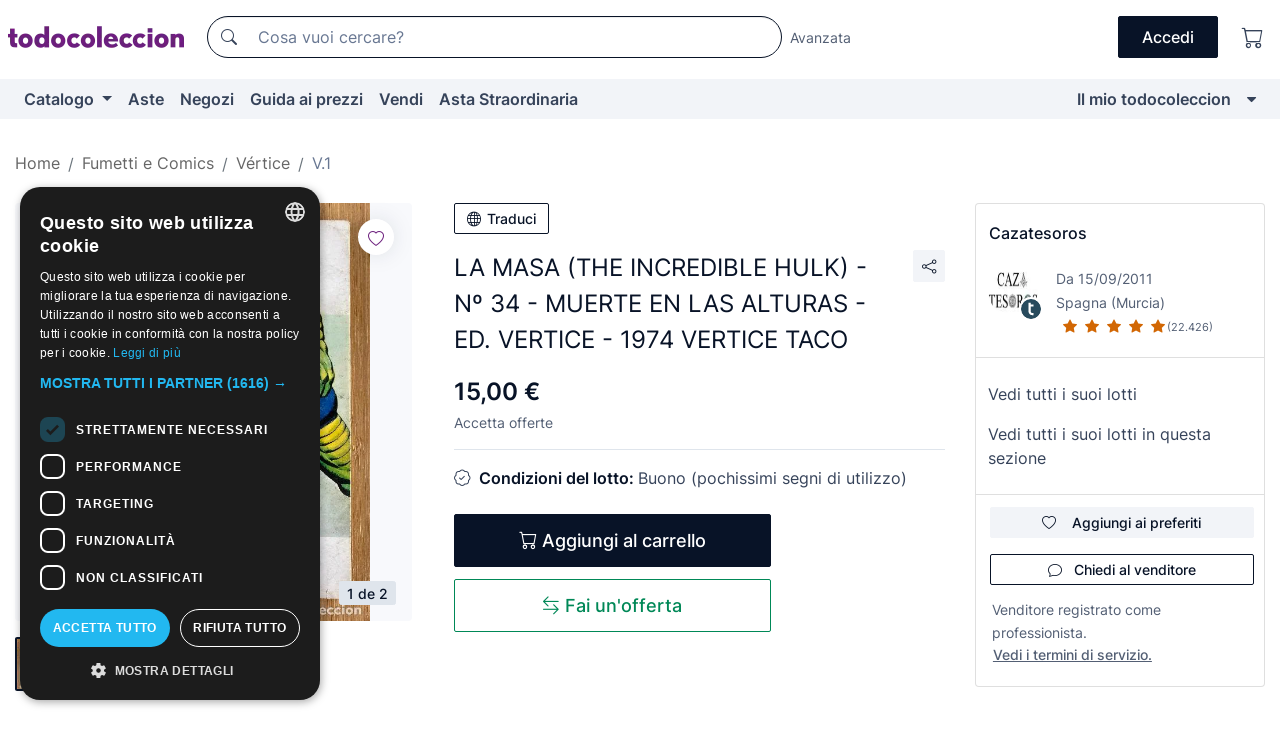

--- FILE ---
content_type: text/html;charset=UTF-8
request_url: https://it.todocoleccion.net/fumetti-vertice/la-masa-the-incredible-hulk-n-34-muerte-alturas-ed-vertice-1974-vertice-taco~x410926939
body_size: 20305
content:

<!DOCTYPE html>
<html lang="it">
<head><script>(function(w,i,g){w[g]=w[g]||[];if(typeof w[g].push=='function')w[g].push(i)})
(window,'GTM-N5BMJZR','google_tags_first_party');</script><script>(function(w,d,s,l){w[l]=w[l]||[];(function(){w[l].push(arguments);})('set', 'developer_id.dY2E1Nz', true);
		var f=d.getElementsByTagName(s)[0],
		j=d.createElement(s);j.async=true;j.src='/2vdj/';
		f.parentNode.insertBefore(j,f);
		})(window,document,'script','dataLayer');</script>
<script>
if (typeof MutationObserver === 'undefined') {
var scriptTag = document.createElement('script');
scriptTag.src = "/assets/javascripts/vendor/mutationobserver.min.js";
// document.head.appendChild(scriptTag);
document.getElementsByTagName('head')[0].appendChild(scriptTag);
}
</script>
<meta http-equiv="Content-Type" content="text/html; charset=utf-8" />
<meta http-equiv="X-UA-Compatible" content="IE=edge">
<meta name="viewport" content="width=device-width, initial-scale=1">
<link rel="dns-prefetch" href="//pictures2.todocoleccion.net" />
<link rel="preconnect" href="https://assets2.todocoleccion.online" />
<link rel="preconnect" href="https://cloud10.todocoleccion.online" />
<link rel="shortcut icon" href="https://assets2.todocoleccion.online/assets/images/favicons/favicon.ico" type="image/x-icon" />
<script>
var MANGOPAY_CLIENT_ID = "todocoleccion";
var MANGOPAY_ENVIRONMENT = "PRODUCTION";
</script>
<meta name="description" content="Ottieni al miglior prezzo LA MASA (THE INCREDIBLE HULK) - Nº 34 - MUERTE . Oggetti antichi e di seconda mano. Compra e vendi su todocoleccion." />
<meta name="robots" content="index,follow" />
<meta name="apple-itunes-app" content="app-id=892347440">
<meta name="google-play-app" content="app-id=com.package.android">
<title>la masa (the incredible hulk) - nº 34 - muerte - Acquista Fumetti V.1 della casa editrice Vértice su todocoleccion</title>
<link rel="stylesheet" type="text/css" href="https://assets2.todocoleccion.online/assets/stylesheets/font-inter.css?202511170830">
<link rel="stylesheet" type="text/css" href="https://assets2.todocoleccion.online/assets/stylesheets/tcbootstrap.css?202511170830" />
<link rel="stylesheet" type="text/css" href="https://assets2.todocoleccion.online/assets/stylesheets/application.css?202511170830" />
<link rel="stylesheet" type="text/css" href="https://assets2.todocoleccion.online/assets/stylesheets/zoconet-design-system.css?202511170830" />
<link rel="stylesheet" type="text/css" href="https://assets2.todocoleccion.online/assets/icons/font/bootstrap-icons.css?202511170830" />
<link rel="stylesheet" type="text/css" href="https://assets2.todocoleccion.online/assets/stylesheets/swiper.css?202511170830" />
<link rel="stylesheet" type="text/css" href="https://assets2.todocoleccion.online/assets/stylesheets/lote.css?202511170830" />
<link rel="canonical" href="https://it.todocoleccion.net/fumetti-vertice/la-masa-the-incredible-hulk-n-34-muerte-alturas-ed-vertice-1974-vertice-taco~x410926939" />
<link rel="alternate" hreflang="es" href="https://www.todocoleccion.net/comics-vertice/la-masa-the-incredible-hulk-n-34-muerte-alturas-ed-vertice-1974-vertice-taco~x410926939" />
<link rel="alternate" hreflang="en" href="https://en.todocoleccion.net/comics-vertice/la-masa-the-incredible-hulk-n-34-muerte-alturas-ed-vertice-1974-vertice-taco~x410926939" />
<link rel="alternate" hreflang="de" href="https://de.todocoleccion.net/comics-vertice/la-masa-the-incredible-hulk-n-34-muerte-alturas-ed-vertice-1974-vertice-taco~x410926939" />
<link rel="alternate" hreflang="fr" href="https://fr.todocoleccion.net/comics-vertice/la-masa-the-incredible-hulk-n-34-muerte-alturas-ed-vertice-1974-vertice-taco~x410926939" />
<link rel="alternate" hreflang="pt" href="https://pt.todocoleccion.net/comics-vertice/la-masa-the-incredible-hulk-n-34-muerte-alturas-ed-vertice-1974-vertice-taco~x410926939" />
<link rel="alternate" hreflang="it" href="https://it.todocoleccion.net/fumetti-vertice/la-masa-the-incredible-hulk-n-34-muerte-alturas-ed-vertice-1974-vertice-taco~x410926939" />
<script type="text/javascript" src="https://assets2.todocoleccion.online/assets/javascripts/vendor/modernizr.js?202511100948">
</script>
<script type="text/javascript" src="https://cdn.jsdelivr.net/npm/@mangopay/vault-sdk@1.2.1/dist/umd/client.min.js"></script>
<link rel="apple-touch-icon" href="https://assets2.todocoleccion.online/assets/images/apple_touch_icons/apple-touch-icon-iphone-60x60.png">
<link rel="apple-touch-icon" sizes="60x60" href="https://assets2.todocoleccion.online/assets/images/apple_touch_icons/apple-touch-icon-ipad-76x76.png">
<link rel="apple-touch-icon" sizes="114x114" href="https://assets2.todocoleccion.online/assets/images/apple_touch_icons/apple-touch-icon-iphone-retina-120x120.png">
<link rel="apple-touch-icon" sizes="144x144" href="https://assets2.todocoleccion.online/assets/images/apple_touch_icons/apple-touch-icon-ipad-retina-152x152.png">
<meta name="apple-itunes-app" content="app-id=892347440">
<script>
var ASSETS_HOST = "https://assets2.todocoleccion.online";
var FINGERPRINT_IMAGES ="202510220835";
var FINGERPRINT_CSS ="202511170830";
</script>
<script>
dataLayer = [];
// Configuración cookieScript: Nos aseguramos que, al arrancar, por defecto estén denegadas las cookies,
// porque se nos queja Google de que ejecutamos cosas de recoplilación de datos antes de que el usuario pueda aceptar o denegar las cookies.
dataLayer.push(
'consent',
'default',
{
'ad_personalization': 'denied',
'ad_storage': 'denied',
'ad_user_data': 'denied',
'analytics_storage': 'denied',
'wait_for_update': 500
}
);
dataLayer.push({"loggedIn":false});
dataLayer.push({"esMovil":false});
dataLayer.push({"content_type":"lote"});
dataLayer.push({"lote":{"precio":15,"ofertas":true,"descuento":false,"modalidad":"venta directa"}});
dataLayer.push({"catalogo":{"sec3":"V.1","sec1":"Tebeos y Cómics","sec2":"Vértice"}});
dataLayer.push({"googleSit":"En Venta"});
dataLayer.push({"subasta":false});
dataLayer.push({
'ecommerce': {
'detail': {
'products': [{"price":"15.00","variant":"","brand":"","category":"Tebeos y Cómics/Vértice/V.1","name":"V.1","id":"410926939","currency":"EUR"}]
}
}
});
</script>
<script>(function(w,d,s,l,i){w[l]=w[l]||[];w[l].push({'gtm.start':
new Date().getTime(),event:'gtm.js'});var f=d.getElementsByTagName(s)[0],
j=d.createElement(s),dl=l!='dataLayer'?'&l='+l:'';j.async=true;j.src=
'https://www.googletagmanager.com/gtm.js?id='+i+dl;f.parentNode.insertBefore(j,f);
})(window,document,'script','dataLayer','GTM-N5BMJZR');</script>
<meta property="og:title" content="LA MASA (THE INCREDIBLE HULK) - Nº 34 - MUERTE EN LAS ALTURAS - ED. VERTICE - 1974 VERTICE TACO"/>
<meta property="og:type" content="product"/>
<meta property="og:url" content="https://it.todocoleccion.net/fumetti-vertice/la-masa-the-incredible-hulk-n-34-muerte-alturas-ed-vertice-1974-vertice-taco~x410926939"/>
<meta property="og:image" content="https://cloud10.todocoleccion.online/comics-vertice/tc/2023/05/15/12/410926939_tcimg_8367C3D3.jpg?size=230x230&crop=true"/>
<meta property="og:image:width" content="230"/>
<meta property="og:image:height" content="230"/>
<meta property="og:site_name" content="todocoleccion.net"/>
<meta property="og:description" content="LA MASA (THE INCREDIBLE HULK) - Nº 34 - MUERTE EN LAS ALTURAS - ED. VERTICE - 1974 VERTICE TACO"/>
<meta name="google-translate-customization" content="666371e4fcbb35ea-7d61682752185561-g881534783573c20e-15" />
<!-- CBWIRE Styles -->
<style >[wire\:loading][wire\:loading], [wire\:loading\.delay][wire\:loading\.delay], [wire\:loading\.inline-block][wire\:loading\.inline-block], [wire\:loading\.inline][wire\:loading\.inline], [wire\:loading\.block][wire\:loading\.block], [wire\:loading\.flex][wire\:loading\.flex], [wire\:loading\.table][wire\:loading\.table], [wire\:loading\.grid][wire\:loading\.grid], [wire\:loading\.inline-flex][wire\:loading\.inline-flex] {display: none;}[wire\:loading\.delay\.none][wire\:loading\.delay\.none], [wire\:loading\.delay\.shortest][wire\:loading\.delay\.shortest], [wire\:loading\.delay\.shorter][wire\:loading\.delay\.shorter], [wire\:loading\.delay\.short][wire\:loading\.delay\.short], [wire\:loading\.delay\.default][wire\:loading\.delay\.default], [wire\:loading\.delay\.long][wire\:loading\.delay\.long], [wire\:loading\.delay\.longer][wire\:loading\.delay\.longer], [wire\:loading\.delay\.longest][wire\:loading\.delay\.longest] {display: none;}[wire\:offline][wire\:offline] {display: none;}[wire\:dirty]:not(textarea):not(input):not(select) {display: none;}:root {--livewire-progress-bar-color: #2299dd;}[x-cloak] {display: none !important;}</style>
</head>
<body class="at-desktop">
<div id="wrap" class="pagina">
<span id="inicio">
</span>
<div id="header" role="banner" class="hidden-print">
<div id="cabecera" role="banner" class="hidden-print">
<div id="cabecera-top-container">
<div id="cabecera-top">
<div class="container p-0 p-md-3">
<div class="d-flex justify-content-between align-items-center">
<div class="cabecera-col col-side-user-menu">
<button wire:snapshot="{&quot;data&quot;:{},&quot;memo&quot;:{&quot;id&quot;:&quot;2df24fd47c162669f095d3226ed7e365&quot;,&quot;name&quot;:&quot;cabecera/SideUserMenuButton&quot;,&quot;path&quot;:&quot;cabecera/SideUserMenuButton&quot;,&quot;method&quot;:&quot;GET&quot;,&quot;children&quot;:[],&quot;scripts&quot;:[],&quot;assets&quot;:[],&quot;isolate&quot;:false,&quot;lazyLoaded&quot;:false,&quot;lazyIsolated&quot;:true,&quot;errors&quot;:[],&quot;locale&quot;:&quot;en&quot;},&quot;checksum&quot;:&quot;f9f66fa895026e389a10ce006daf3f59afaec8db50cdb60f152af599b32f9192&quot;}" wire:effects="[]" wire:id="2df24fd47c162669f095d3226ed7e365"
aria-controls="SideUserMenu"
aria-expanded="false"
data-toggle="modal"
data-target="#SideUserMenu"
title="Mostra/nascondi il menu utente"
type="button"
class="pl-5 btn-without-min-width btn btn-outline-primary"
style="border-width: 0px"
wire:click="$dispatch( 'update-side-user-menu-modal-body' )"
>
<span class="bi bi-list icon-header-menu fs-24"></span>
</button>
</div>
<div class="align-self-center d-none d-md-block logo-header">
<div id="cabecera-logo" class="mr-5 w-100">
<a
href="/"
title="todocoleccion - Acquisto, vendita e asta di oggetti d'antiquariato, arte e collezionismo"
class="d-inline-block py-3 d-flex align-items-center"
>
<span class="sprite1 sprite1-logotipo_tc"></span>
<span class="sr-only">todocoleccion: compravendita di oggetti d'antiquariato e da collezione</span>
</a>
</div>
</div>
<div class="align-self-center order-3 ml-auto">
<div class="opciones_cab">
<ul id="cabecera-menu" class="d-flex flex-nowrap align-items-center list-inline user-isnt-loggedin">
<li id="btn-login" class="cabecera-menu-userlink list-inline-item d-none d-md-block mr-6">
<a
href="/acceder/?cod=ent&amp;encoded_back_url=true&amp;back_url=%2Flotes%2Fshow%3FRw%3D1%26Id%5FLote%3D410926939%26firstpart%3D%2Ffumetti%2Dvertice%2Fla%2Dmasa%2Dthe%2Dincredible%2Dhulk%2Dn%2D34%2Dmuerte%2Dalturas%2Ded%2Dvertice%2D1974%2Dvertice%2Dtaco"
id="cabecera-menu-login-link"
title="Accedi a Il mio todocoleccion"
class="btn btn-primary no-underline text-color menu-link d-inline-block act-as-link"
rel="nofollow"
>
<span>
Accedi
</span>
</a>
</li>
<li class="list-inline-item pl-4 pr-5 p-md-0 mr-md-3">
<a
href="/carrito_de_compra"
title="Carrello"
class="no-underline menu-link d-inline-block act-as-link"
rel="nofollow"
>
<i
class="bi bi-cart icon-cabecera-menu"
title="Carrello"
></i>
<span wire:snapshot="{&quot;data&quot;:{&quot;count&quot;:0},&quot;memo&quot;:{&quot;id&quot;:&quot;028113b39766eb0799f7919bf1917c67&quot;,&quot;name&quot;:&quot;shared/BasketCount&quot;,&quot;path&quot;:&quot;shared/BasketCount&quot;,&quot;method&quot;:&quot;GET&quot;,&quot;children&quot;:[],&quot;scripts&quot;:[],&quot;assets&quot;:[],&quot;isolate&quot;:false,&quot;lazyLoaded&quot;:false,&quot;lazyIsolated&quot;:true,&quot;errors&quot;:[],&quot;locale&quot;:&quot;en&quot;},&quot;checksum&quot;:&quot;f9f66fa895026e389a10ce006daf3f59afaec8db50cdb60f152af599b32f9192&quot;}" wire:effects="{&quot;listeners&quot;:[&quot;basket-count-updated&quot;]}" wire:id="028113b39766eb0799f7919bf1917c67">
</span>
</a>
</li>
</ul>
</div>
</div>
<div id="buscador-header" class="flex-grow-1 order-sm-0 order-2 py-5 p-md-3">
<div class="w-100 buscador_cab" role="search">
<form action="/buscador" method="get" name="Buscador">
<input type="hidden" name="from" value="top">
<label for="buscador-general" class="sr-only">
Buscar:
</label>
<div class="input-group buscador-general input-group-search-primary d-flex flex-row justify-content-between align-items-start flex-nowrap w-100">
<div class="input-group-prepend">
<button
class="btn"
data-testid="search-button"
type="submit"
title="Motore di ricerca di todocoleccion"
>
<span class="bi bi-search"></span>
</button>
</div>
<input
type="search"
name="bu"
id="buscador-general"
value=""
class="form-control campo_buscar"
placeholder="Cosa vuoi cercare?"
title="Cosa vuoi cercare?"
/>
</div>
</form>
</div>
</div>
<div id="buscador-header-avanzado" class="flex-grow-1 d-none d-xl-block">
<a href="/buscador/turbo" id="buscador-avanzado-link" class="ml-0" rel="nofollow">
Avanzata
</a>
</div>
</div>
</div>
</div>
</div>
<div
id="cabecera-barra"
role="navigation"
class="navbar navbar-light navbar-expand bg-gray navbar-zoconet-main "
>
<div class="container">
<ul class="nav navbar-nav w-100 justify-content-between justify-content-md-start">
<li
class="nav-item first-item dropdown"
>
<a wire:snapshot="{&quot;data&quot;:{&quot;catalogo_path&quot;:&quot;/s/catalogo&quot;},&quot;memo&quot;:{&quot;id&quot;:&quot;57c269c3acfebcde5a1dadb8b185d0d2&quot;,&quot;name&quot;:&quot;shared.cabecera.MenuCatalogoButton&quot;,&quot;path&quot;:&quot;shared.cabecera.MenuCatalogoButton&quot;,&quot;method&quot;:&quot;GET&quot;,&quot;children&quot;:[],&quot;scripts&quot;:[],&quot;assets&quot;:[],&quot;isolate&quot;:false,&quot;lazyLoaded&quot;:false,&quot;lazyIsolated&quot;:true,&quot;errors&quot;:[],&quot;locale&quot;:&quot;en&quot;},&quot;checksum&quot;:&quot;f9f66fa895026e389a10ce006daf3f59afaec8db50cdb60f152af599b32f9192&quot;}" wire:effects="[]" wire:id="57c269c3acfebcde5a1dadb8b185d0d2"
href="/s/catalogo"
title="Catalogo"
class="link-to-catalogo dropdown-toggle pull-left nav-link"
data-toggle="dropdown"
role="button"
aria-haspopup="true"
aria-expanded="false"
wire:click="$dispatch( 'update-menu-catalogo-dropdown-menu' )"
>
Catalogo
</a>
<div class="dropdown-menu dropdown-menu-catalogo z-index-max pt-6 pb-4">
<div wire:snapshot="{&quot;data&quot;:{&quot;yet_loaded&quot;:false,&quot;secciones&quot;:[]},&quot;memo&quot;:{&quot;id&quot;:&quot;eed755cbc569d3a86714ea494914cb96&quot;,&quot;name&quot;:&quot;shared.cabecera.MenuCatalogoDropdownMenu&quot;,&quot;path&quot;:&quot;shared.cabecera.MenuCatalogoDropdownMenu&quot;,&quot;method&quot;:&quot;GET&quot;,&quot;children&quot;:[],&quot;scripts&quot;:[],&quot;assets&quot;:[],&quot;isolate&quot;:false,&quot;lazyLoaded&quot;:false,&quot;lazyIsolated&quot;:true,&quot;errors&quot;:[],&quot;locale&quot;:&quot;en&quot;},&quot;checksum&quot;:&quot;f9f66fa895026e389a10ce006daf3f59afaec8db50cdb60f152af599b32f9192&quot;}" wire:effects="{&quot;listeners&quot;:[&quot;update-menu-catalogo-dropdown-menu&quot;]}" wire:id="eed755cbc569d3a86714ea494914cb96">
<div wire:loading>
<div class="p-4">
<i class="icon text-muted icon-spinner icon-spin"></i>
</div>
</div>
<div class="list-group">
<div class="grid-list-group-catalog">
</div>
<div>
<a
href="/s/catalogo"
class="btn btn-outline-primary btn-ghost font-weight-bold p-4"
title="Vedi tutte le sezioni"
>
Vedi tutte le sezioni
<i class="bi bi-arrow-right"></i>
</a>
</div>
</div>
</div>
</div>
</li>
<li
class="nav-item d-none d-md-block"
>
<a
href="/aste"
title="Aste online"
class="nav-link"
>
Aste
</a>
</li>
<li
class="nav-item d-none d-md-block"
>
<a
href="/tiendas"
title="Negozi"
class="nav-link"
>
Negozi
</a>
</li>
<li
class="nav-item d-none d-md-block"
>
<a
href="/guida-ai-prezzi"
title="Guida ai prezzi"
class="nav-link"
>
Guida ai prezzi
</a>
</li>
<li
class="nav-item second-item"
>
<a
href="/aiuto/vendere"
title="Vendi su todocoleccion"
class="nav-link"
>
Vendi
</a>
</li>
<li
class="nav-item d-none d-md-block"
>
<a
href="/s/catalogo?M=e&amp;O=mas"
title="Asta Straordinaria"
class="nav-link"
>
Asta Straordinaria
</a>
</li>
<li
class="nav-item last-item ml-sm-auto"
>
<a
href="/mitc"
title="Il mio todocoleccion."
class="nav-link"
>
Il mio todocoleccion
</a>
</li>
<li class="nav-item visible-md visible-lg mitc_mostrar">
<a
href="/mitc?mostrarbmtc"
title="Mostra la barra Il mio todocoleccion."
class="nav-link"
>
<span class="hidden">
Mostra la barra Il mio todocoleccion
</span><i class="icon icon-caret-down"></i>
</a>
</li>
</ul>
</div>
</div>
</div>
</div>
<div id="page-content">
<div id="page-content-fullwidth">
</div>
<div class="container">
<div id="react-breadcrumbs">
<div
class=" mt-7"
style="height: 40px"
>
<div class="swiper">
<div class="swiper-container" data-initialSlide="3">
<ul
class="
breadcrumb
flex-nowrap
swiper-wrapper
m-0
"
>
<li
class="breadcrumb-item swiper-slide"
style="width: auto"
>
<a href="/" title="Pagina iniziale" class="breadcrumb-link">
<span>
Home
</span>
</a>
</li>
<li
class="breadcrumb-item swiper-slide"
style="width: auto"
>
<a href="/s/giornalini-fumetti" title="Fumetti e Comics" class="breadcrumb-link">
<span>Fumetti e Comics</span>
</a>
</li>
<li
class="breadcrumb-item swiper-slide"
style="width: auto"
>
<a href="/s/fumetti-vertice" title="V&eacute;rtice" class="breadcrumb-link">
<span>Vértice</span>
</a>
</li>
<li
class="active breadcrumb-item swiper-slide"
style="width: auto"
>
<a href="/s/volumen-1-vertice" title="V.1" class="breadcrumb-link">
<span>V.1</span>
</a>
</li>
</ul>
</div>
</div>
</div>
</div>
<script type="application/ld+json">
{"itemListElement":[{"item":{"@id":"/","name":"Home"},"position":1,"@type":"ListItem"},{"item":{"@id":"/s/giornalini-fumetti","name":"Fumetti e Comics"},"position":2,"@type":"ListItem"},{"item":{"@id":"/s/fumetti-vertice","name":"Vértice"},"position":3,"@type":"ListItem"},{"item":{"@id":"/s/volumen-1-vertice","name":"V.1"},"position":4,"@type":"ListItem"}],"@context":"https://schema.org","@type":"BreadcrumbList"}
</script>
<div class="pagina lote">
<div class="contenido">
<div class="lote-container mb-5 mt-2 mt-md-4">
<div class="position-relative image-gallery-lote">
<div id="react-image-gallery" data-props="&#x7b;&quot;all_images&quot;&#x3a;&#x5b;&#x7b;&quot;src_webp&quot;&#x3a;&quot;https&#x3a;&#x2f;&#x2f;cloud10.todocoleccion.online&#x2f;comics-vertice&#x2f;tc&#x2f;2023&#x2f;05&#x2f;15&#x2f;12&#x2f;410926939_tcimg_8367C3D3.webp&quot;,&quot;alt&quot;&#x3a;&quot;C&oacute;mics&#x3a; LA MASA &#x28;THE INCREDIBLE HULK&#x29; - N&ordm; 34 - MUERTE EN LAS ALTURAS - ED. VERTICE - 1974 VERTICE TACO - Foto 1&quot;,&quot;id&quot;&#x3a;0,&quot;title&quot;&#x3a;&quot;LA MASA &#x28;THE INCREDIBLE HULK&#x29; - N&ordm; 34 - MUERTE EN LAS ALTURAS - ED. VERTICE - 1974 VERTICE TACO - Foto 1&quot;,&quot;src&quot;&#x3a;&quot;https&#x3a;&#x2f;&#x2f;cloud10.todocoleccion.online&#x2f;comics-vertice&#x2f;tc&#x2f;2023&#x2f;05&#x2f;15&#x2f;12&#x2f;410926939_tcimg_8367C3D3.jpg&quot;&#x7d;,&#x7b;&quot;src_webp&quot;&#x3a;&quot;https&#x3a;&#x2f;&#x2f;cloud10.todocoleccion.online&#x2f;comics-vertice&#x2f;tc&#x2f;2023&#x2f;05&#x2f;15&#x2f;12&#x2f;410926939_513316479_tcimg_FE46CD61.webp&quot;,&quot;alt&quot;&#x3a;&quot;C&oacute;mics&#x3a; LA MASA &#x28;THE INCREDIBLE HULK&#x29; - N&ordm; 34 - MUERTE EN LAS ALTURAS - ED. VERTICE - 1974 VERTICE TACO - Foto 2&quot;,&quot;id&quot;&#x3a;513316479,&quot;title&quot;&#x3a;&quot;C&oacute;mics&#x3a; LA MASA &#x28;THE INCREDIBLE HULK&#x29; - N&ordm; 34 - MUERTE EN LAS ALTURAS - ED. VERTICE - 1974 VERTICE TACO - Foto 2&quot;,&quot;src&quot;&#x3a;&quot;https&#x3a;&#x2f;&#x2f;cloud10.todocoleccion.online&#x2f;comics-vertice&#x2f;tc&#x2f;2023&#x2f;05&#x2f;15&#x2f;12&#x2f;410926939_513316479_tcimg_FE46CD61.jpg&quot;&#x7d;&#x5d;&#x7d;" class="mb-4">
</div>
<div class="follow-buton-image-lote card-lote">
<div class="follow-lote-button lotes-enlaces-rapidos mr-0 mr-md-1">
<button
class="d-flex justify-content-center align-items-center text-brand bg-white border-0 rounded-circle lotes_enlaces_rapidos-button btn-circle clickeable isnt-active js-followup ga-track-click-in-poner-en-seguimiento"
id="corazon-410926939"
onClick=""
data-ajax="/api/seguimientos/create?id=410926939"
data-require-login="true"
data-id_lote="410926939" data-nuevo-usuario-accion-tipo="0"
data-nuevo-usuario-accion-valor="410926939" rel="nofollow" title="Segui"
type="button"
>
<i class="bi lotes_enlaces_rapidos-icon js-icon-seguimiento inline-block bi-heart"></i>
</button>
</div>
</div>
</div>
<div class="info-lote m-0 ml-md-4">
<div id="lote-info" class="lote-info datos
"
>
<div class="d-block my-6 mt-md-0 mb-md-5">
<button
id="translationButton"
type="button"
data-props="&#x7b;&quot;titulo&quot;&#x3a;&quot;LA MASA &#x28;THE INCREDIBLE HULK&#x29; - N&ordm; 34 - MUERTE EN LAS ALTURAS - ED. VERTICE - 1974 VERTICE TACO&quot;,&quot;translated&quot;&#x3a;false,&quot;id&quot;&#x3a;410926939&#x7d;"
class="btn btn-outline-primary btn-sm btn-without-min-width js-traducir-titulo"
>
<i class="bi btn-icon-left mr-1 bi-globe"></i>
Traduci
</button>
</div>
<div class="d-flex justify-content-between mt-6 mb-3 mt-md-0 mb-md-5">
<h1
class="bold js-lote-titulo-410926939 m-0 text-break font-weight-normal text-gray-900 h5 fs-md-24"
id="lote-page-h1"
>
LA MASA (THE INCREDIBLE HULK) - Nº 34 - MUERTE EN LAS ALTURAS - ED. VERTICE - 1974 VERTICE TACO
</h1>
<div class="ml-5">
<span id="lote-compartir">
<a
href="#"
class="btn btn-secondary btn-only-icon btn-sm"
data-toggle="popover"
id="js-lote-compartir"
>
<span>
<i class="bi bi-share"></i>
</span>
</a>
<span
id="lote-compartir-botones"
style="display: none"
data-nuevo-usuario-accion-tipo="8"
data-nuevo-usuario-accion-valor="410926939"
>
<span class="sharedbtns">
<a class="btn btn-sm btn-whatsapp" target="_blank" rel="noopener noreferrer" href="https://api.whatsapp.com/send?text=LA%20MASA%20%28THE%20INCREDIBLE%20HULK%29%20%2D%20N%C2%BA%2034%20%2D%20MUERTE%20EN%20LAS%20ALTURAS%20%2D%20ED%2E%20VERTICE%20%2D%201974%20VERTICE%20TACO%20https%3A%2F%2Fit%2Etodocoleccion%2Enet%2Ffumetti%2Dvertice%2Fla%2Dmasa%2Dthe%2Dincredible%2Dhulk%2Dn%2D34%2Dmuerte%2Dalturas%2Ded%2Dvertice%2D1974%2Dvertice%2Dtaco%7Ex410926939"><i class="bi bi-whatsapp"></i></a>
<a class="btn btn-sm btn-facebook" target="_blank" rel="noopener noreferrer" href="http://www.facebook.com/sharer/sharer.php?u=https://it.todocoleccion.net/fumetti-vertice/la-masa-the-incredible-hulk-n-34-muerte-alturas-ed-vertice-1974-vertice-taco~x410926939"><i class="bi bi-tc-facebook"></i></a>
<a class="btn btn-sm btn-tweet" target="_blank" rel="noopener noreferrer" href="https://twitter.com/intent/tweet?text=LA%20MASA%20%28THE%20INCREDIBLE%20HULK%29%20%2D%20N%C2%BA%2034%20%2D%20MUERTE%20EN%20LAS%20ALTURAS%20%2D%20ED%2E%20VERTICE%20%2D%201974%20VERTICE%20TACO&amp;url=https://it.todocoleccion.net/fumetti-vertice/la-masa-the-incredible-hulk-n-34-muerte-alturas-ed-vertice-1974-vertice-taco~x410926939&amp;via=todocoleccion"><i class="bi bi-twitter-x"></i></a>
<a class="btn btn-sm btn-pinterest" target="_blank" rel="noopener noreferrer" href="http://pinterest.com/pin/create/button/?url=https://it.todocoleccion.net/fumetti-vertice/la-masa-the-incredible-hulk-n-34-muerte-alturas-ed-vertice-1974-vertice-taco~x410926939&amp;description=LA%20MASA%20%28THE%20INCREDIBLE%20HULK%29%20%2D%20N%C2%BA%2034%20%2D%20MUERTE%20EN%20LAS%20ALTURAS%20%2D%20ED%2E%20VERTICE%20%2D%201974%20VERTICE%20TACO&amp;media=https://cloud10.todocoleccion.online/comics-vertice/tc/2023/05/15/12/410926939_tcimg_8367C3D3.jpg"><i class="bi bi-tc-pinterest"></i></a>
</span>
<span class="sharedbtns">
<a
href="/lotes/envia_amigo?m=lote&id_lote=410926939"
class="btn btn-rrss js-boton-enviar-amigo"
title="Forse conosci un amico che potrebbe essere interessato a questo lotto"
>
<i class="bi bi-envelope-fill"></i>
</a>
</span>
</span>
</span>
</div>
</div>
<div>
<div class="lote-info-no-en-subasta">
<div class="mb-1 hidden-xs">
<span class="text-gray-900 mr-3">
<span class="text-nowrap bolder lote-precio" style="font-size:24px;">
15,00 &euro;
</span>
</span>
</div>
<div class="mb-4 fs-14 text-gray-600">Accetta offerte</div>
<hr class="d-none d-sm-none" />
<hr class="border-top" />
</div>
<div class="mb-6">
<p class="mb-3">
<span class="bi bi-patch-check"></span>
<span class="text-gray-900 font-weight-bolder ml-2">
Condizioni del lotto:
</span>
Buono (pochissimi segni di utilizzo)
</p>
</div>
<div>
</div>
<div class="row">
<div class="col-md-8">
<div wire:snapshot="{&quot;data&quot;:{&quot;with_icon&quot;:true,&quot;ga_track_add_button&quot;:&quot;lote-boton-comprar&quot;,&quot;button_class&quot;:&quot;btn-lg btn-block hidden-xs&quot;,&quot;is_in_other_basket&quot;:false,&quot;modal_id&quot;:&quot;form-add-to-basket-modal-id-410926939&quot;,&quot;id_lote&quot;:410926939,&quot;is_in_my_basket&quot;:false},&quot;memo&quot;:{&quot;id&quot;:&quot;753182ac60f91535495378318389a633&quot;,&quot;name&quot;:&quot;shared/BasketButton&quot;,&quot;path&quot;:&quot;shared/BasketButton&quot;,&quot;method&quot;:&quot;GET&quot;,&quot;children&quot;:[],&quot;scripts&quot;:[],&quot;assets&quot;:[],&quot;isolate&quot;:false,&quot;lazyLoaded&quot;:false,&quot;lazyIsolated&quot;:true,&quot;errors&quot;:[],&quot;locale&quot;:&quot;en&quot;},&quot;checksum&quot;:&quot;f9f66fa895026e389a10ce006daf3f59afaec8db50cdb60f152af599b32f9192&quot;}" wire:effects="{&quot;listeners&quot;:[&quot;add-lot-to-my-basket&quot;]}" wire:id="753182ac60f91535495378318389a633">
<form action="/carrito_de_compra/add" method="POST" wire:submit.prevent="addToBasket">
<input type="hidden" name="id_Lote" value="410926939" />
<button
type="submit"
title="Aggiungi al carrello"
class="btn btn-primary btn-lg btn-block hidden-xs ga-track-lote-boton-comprar"
>
<i class="bi bi-cart"></i>
<span class="d-md-none">
Aggiungi
</span>
<span class="d-none d-md-inline-block">
Aggiungi al carrello
</span>
</button>
</form>
</div>
<div wire:snapshot="{&quot;data&quot;:{&quot;imagen_width&quot;:60,&quot;imagen_lote&quot;:&quot;https://cloud10.todocoleccion.online/comics-vertice/tc/2023/05/15/12/410926939_tcimg_8367C3D3.jpg?size=60x60&crop=true&quot;,&quot;success&quot;:true,&quot;modal_id&quot;:&quot;form-add-to-basket-modal-id-410926939&quot;,&quot;titulo_lote&quot;:&quot;LA MASA (THE INCREDIBLE HULK) - Nº 34 - MUERTE EN LAS ALTURAS - ED. VERTICE - 1974 VERTICE TACO&quot;,&quot;error_msg&quot;:&quot;&quot;,&quot;id_lote&quot;:410926939,&quot;render_modal&quot;:true,&quot;show_modal&quot;:false},&quot;memo&quot;:{&quot;id&quot;:&quot;09a043c6223bd05d7c87a9c2a60cc18a&quot;,&quot;name&quot;:&quot;shared/BasketModal&quot;,&quot;path&quot;:&quot;shared/BasketModal&quot;,&quot;method&quot;:&quot;GET&quot;,&quot;children&quot;:[],&quot;scripts&quot;:[],&quot;assets&quot;:[],&quot;isolate&quot;:false,&quot;lazyLoaded&quot;:false,&quot;lazyIsolated&quot;:true,&quot;errors&quot;:[],&quot;locale&quot;:&quot;en&quot;},&quot;checksum&quot;:&quot;f9f66fa895026e389a10ce006daf3f59afaec8db50cdb60f152af599b32f9192&quot;}" wire:effects="{&quot;listeners&quot;:[&quot;add-lot-to-my-basket&quot;,&quot;close-basket-modal&quot;]}" wire:id="09a043c6223bd05d7c87a9c2a60cc18a">
</div>
</div>
</div>
<div class="pt-4">
<div class="row">
<div class="col-md-8">
<button
class="btn btn-outline-buy btn-block btn-lg d-none d-md-block margin-bottom-xs ga-track-class-boton-hacer-oferta d-md-block"
data-target="#modal-make-an-offer"
data-toggle="modal"
type="button"
>
<i class="bi btn-icon bi-arrow-left-right"></i>
Fai un'offerta
</button>
</div>
</div>
</div>
<div class="modal fade js-modal-offer" tabindex="-1" id="modal-make-an-offer">
<div class="modal-dialog">
<div class="modal-content">
<div wire:snapshot="{&quot;data&quot;:{&quot;offer_amount&quot;:&quot;&quot;,&quot;offer&quot;:&quot;&quot;,&quot;lot_image&quot;:&quot;https://cloud10.todocoleccion.online/comics-vertice/tc/2023/05/15/12/410926939_tcimg_8367C3D3.jpg?size=90x90&crop=true&quot;,&quot;canonical&quot;:&quot;https://it.todocoleccion.net/fumetti-vertice/la-masa-the-incredible-hulk-n-34-muerte-alturas-ed-vertice-1974-vertice-taco~x410926939&quot;,&quot;lot_title&quot;:&quot;LA MASA (THE INCREDIBLE HULK) - Nº 34 - MUERTE EN LAS ALTURAS - ED. VERTICE - 1974 VERTICE TACO&quot;,&quot;offer_status&quot;:&quot;&quot;,&quot;counteroffer_amount&quot;:&quot;&quot;,&quot;advice_msg&quot;:&quot;&quot;,&quot;offer_date&quot;:&quot;&quot;,&quot;error_msg&quot;:&quot;&quot;,&quot;lot_id&quot;:410926939,&quot;lot_price&quot;:15,&quot;requires_login&quot;:false,&quot;counteroffer_date&quot;:&quot;&quot;},&quot;memo&quot;:{&quot;id&quot;:&quot;a54e80a63433ae062c8c7756a7b5455e&quot;,&quot;name&quot;:&quot;lotes.show.MakeAnOfferModal&quot;,&quot;path&quot;:&quot;lotes.show.MakeAnOfferModal&quot;,&quot;method&quot;:&quot;GET&quot;,&quot;children&quot;:[],&quot;scripts&quot;:[],&quot;assets&quot;:[],&quot;isolate&quot;:false,&quot;lazyLoaded&quot;:false,&quot;lazyIsolated&quot;:true,&quot;errors&quot;:[],&quot;locale&quot;:&quot;en&quot;},&quot;checksum&quot;:&quot;f9f66fa895026e389a10ce006daf3f59afaec8db50cdb60f152af599b32f9192&quot;}" wire:effects="[]" wire:id="a54e80a63433ae062c8c7756a7b5455e">
<div class="modal-header">
<h4 class="modal-title">Fai un'offerta</h4>
<button type="button" class="close" data-dismiss="modal" aria-label="Chiudi">
<span aria-hidden="true">&times;</span>
<span class="sr-only">Chiudi</span>
</button>
</div>
<div class="modal-body">
<form id="form-make-an-offer-modal" wire:submit="makeAnOffer" method="post">
<div class="row">
<div class="col-12">
<div class="media">
<img
src="https&#x3a;&#x2f;&#x2f;cloud10.todocoleccion.online&#x2f;comics-vertice&#x2f;tc&#x2f;2023&#x2f;05&#x2f;15&#x2f;12&#x2f;410926939_tcimg_8367C3D3.jpg&#x3f;size&#x3d;90x90&amp;crop&#x3d;true"
class="mr-5"
alt="LA&#x20;MASA&#x20;&#x28;THE&#x20;INCREDIBLE&#x20;HULK&#x29;&#x20;-&#x20;N&ordm;&#x20;34&#x20;-&#x20;MUERTE&#x20;EN&#x20;LAS&#x20;ALTURAS&#x20;-&#x20;ED.&#x20;VERTICE&#x20;-&#x20;1974&#x20;VERTICE&#x20;TACO"
/>
<div class="media-body">
<h4>LA MASA &#x28;THE INCREDIBLE HULK&#x29; - N&ordm; 34 - MUERTE EN LAS ALTURAS - ED. VERTICE - 1974 VERTICE TACO</h4>
<p><span class="text-nowrap precio_directa">15,00 €</span></p>
</div>
</div>
<hr class="visible-xs" />
</div>
<div class="col-12">
<div class="more-margin-bottom">
Invia una buona offerta al venditore, che non potrà essere rifiutata, e <strong>l'ordine è tuo!</strong>
</div>
</div>
<div class="col-12">
</div>
<div class="col-md-6 col-12">
<div class="form-group">
<label class="form-label" for="offer">
La tua offerta
</label>
<div class="inpug-group-with-icons right-icon input-group">
<input
inputmode="decimal"
name="offer"
pattern="( )*[0-9]+([.,][0-9]{0,2})?( )*"
required="required"
placeholder="15,00"
type="text"
id="offer"
class="autotrim form-control"
value=""
wire:model.live="offer"
/>
<div class="input-group-append">
<span class="input-group-text">
<i class="icon icon-euro"></i>
</span>
</div>
</div>
</div>
</div>
<div class="col-6">
<div class="with-left-hr hidden-xs">
<ul class="icon-ul fs-12">
<li class="margin-bottom">
<i
class="icon-li icon icon-circle"
style="font-size: 0.6em; padding-top: 0.5em"
></i>
La presentazione di un’offerta ti obbliga all’acquisto, se è accettata dal venditore
</li>
<li class="margin-bottom">
<i
class="icon-li icon icon-circle"
style="font-size: 0.6em; padding-top: 0.5em"
></i>
Offerta sul prezzo di vendita. Sconti, spese di spedizione o altre promozioni correlate non inclusi.
</li>
</ul>
</div>
</div>
<div class="visible-xs text-to-left text-muted col-12">
<div class="more-margin-bottom">
Offerta sul prezzo di vendita. Sconti, spese di spedizione o altre promozioni correlate non inclusi.
</div>
<div class="margin-bottom">
La presentazione di un’offerta ti obbliga all’acquisto, se è accettata dal venditore
</div>
</div>
</div>
</form>
</div>
<div class="modal-footer">
<button type="button" class="btn btn-secondary" data-dismiss="modal">
Annulla l'offerta
</button>
<button
class="btn btn-primary ga-track-boton-enviar-oferta"
form="form-make-an-offer-modal"
id="button-make-an-offer"
type="submit"
>
Invia offerta
</button>
</div>
</div>
</div>
</div>
</div>
<div wire:snapshot="{&quot;data&quot;:{&quot;fecha_reserva&quot;:null,&quot;id_lote&quot;:410926939,&quot;el_lote_ya_esta_en_tu_carrito&quot;:false},&quot;memo&quot;:{&quot;id&quot;:&quot;d79fe1dc0a282fe2ef82d0ac21185a32&quot;,&quot;name&quot;:&quot;lotes.show.AlertLotInCart&quot;,&quot;path&quot;:&quot;lotes.show.AlertLotInCart&quot;,&quot;method&quot;:&quot;GET&quot;,&quot;children&quot;:[],&quot;scripts&quot;:[],&quot;assets&quot;:[],&quot;isolate&quot;:false,&quot;lazyLoaded&quot;:false,&quot;lazyIsolated&quot;:true,&quot;errors&quot;:[],&quot;locale&quot;:&quot;en&quot;},&quot;checksum&quot;:&quot;f9f66fa895026e389a10ce006daf3f59afaec8db50cdb60f152af599b32f9192&quot;}" wire:effects="{&quot;listeners&quot;:[&quot;add-lot-to-my-basket&quot;]}" wire:id="d79fe1dc0a282fe2ef82d0ac21185a32">
</div>
<ul class="icon-ul">
</ul>
</div>
</div>
</div>
<div class="alertas-lote">
</div>
<div class="sobre-lote">
<div class="acordion mb-6 mt-6 mt-md-0">
<div class="acordion-header" id="collapse_description">
<h2 class="fs-16 my-0">
<a
role="button"
class=" d-flex justify-content-between align-items-center"
data-toggle="collapse"
href="#description"
aria-expanded="true"
aria-controls="description"
>
<span class="font-weight-bold">Descrizione del lotto</span>
<i class="bi ml-auto bi-chevron-up"></i>
</a>
</h2>
</div>
<div class="acordion-body collapse show" id="description"
aria-labelledby="collapse_description" >
<div id="descripcion" class="tab-pane active" style="overflow: hidden">
<div class="margin-bottom">
<div>
<p><strong>TODOS NUESTROS COMICS DE VERTICE PROCEDEN DE UNA COLECCION PARTICULAR, EN PERFECTO ESTADO, COMPLETOS Y SIN RALLAJOS, LOMOS DESPEGADOS NI OTROS DESPERFECTOS, 100% GARANTIZADO.</strong></p><p>Articulo tal cual se aprecia en las fotos las cuales sirven de descripción.</p><p>Gastos de envio 6€</p><p>NO REALIZAMOS ENVIOS ORDINARIOS.</p><p>Combinamos envíos.</p><p>Todos nuestros artículos se pueden recoger en tienda en Murcia capital.</p>
</div>
</div>
</div>
</div>
</div>
<div class="acordion mb-6">
<div class="acordion-header" id="collapse_conditions">
<h2 class="fs-16 my-0">
<a
role="button"
class="collapsed d-flex justify-content-between align-items-center"
data-toggle="collapse"
href="#formas_de_pago_y_envio"
aria-expanded="false"
aria-controls="formas_de_pago_y_envio"
data-collapse-fetch
>
<span class="font-weight-bold">Condizioni di pagamento e spedizione</span>
<i class="bi ml-auto bi-chevron-up"></i>
</a>
</h2>
</div>
<div class="acordion-body collapse " id="formas_de_pago_y_envio"
aria-labelledby="collapse_conditions" data-content-url="/lotes/detalle_envio?id=410926939&amp;gestion=0" id="tab_formas_de_pago_y_envio">
</div>
</div>
<div class="acordion mb-6">
<div class="acordion-header" id="collapse_qa">
<h2 class="fs-16 my-0">
<a
role="button"
class="collapsed d-flex justify-content-between align-items-center"
data-toggle="collapse"
href="#preguntas_y_respuestas"
aria-expanded="false"
aria-controls="preguntas_y_respuestas"
data-collapse-fetch
>
<span class="font-weight-bold flex-grow-1">Domande e risposte</span>
<i class="bi ml-auto bi-chevron-up"></i>
</a>
</h2>
</div>
<div class="acordion-body collapse " id="preguntas_y_respuestas"
aria-labelledby="collapse_qa" data-content-url="/lotes/pyr?id=410926939&amp;situacion_lote=EN VENTA DIRECTA&amp;Id_Usuario=2146999058&amp;Tienda_Clase=5&amp;Tienda_Visible=s&amp;Zona=5&amp;Time=45:31:362&amp;gestion=0">
</div>
</div>
</div>
<div class="info-vendedor-lote">
<div id="info_vendedor_box" class="mb-5">
<div>
<div id="bloque-vendedor" class="fs-md-14 fs-lg-16 card">
<div class="row">
<div class="col-md-12">
<div class="fs-md-14 text-gray-900 mt-5 pl-4 card-title">
<a href="/negozio/sotanoybuhardilla" title="Visita il negozio Cazatesoros" type="button" class="btn-ghost btn btn-outline-primary text-left">
Cazatesoros
</a>
</div>
</div>
</div>
<div class="row align-items-center">
<div class="col-lg-12 col-md-4">
<div class="card-body">
<div>
<div class="pull-left pr-3">
<div
class="inline-block avatar-container text-left"
style="
height: 60px !important;
width: 60px !important;
overflow: hidden !important;
text-align: center;
vertical-align: bottom;
position: relative;
"
>
<img
src="https://cloud10.todocoleccion.online/tc/logos/logo_2146999058_tcimg_20200427.jpg?size=124x124"
class="rounded-circle"
height="50"
width="50"
title="Visita il negozio Cazatesoros"
alt="avatar CazatesorosMurcia"
/>
<span
style="
background-image: url('/assets/images/icons/tiendatc-fill.svg');
background-position: center center;
background-size: cover;
border: 2px solid white;
border-radius: 50%;
bottom: 5px;
display: block;
height: 24px;
position: absolute;
right: 5px;
width: 24px;
"
>
</span>
</div>
</div>
<span class="text-gray-600 body-regular">
Da
15/09/2011
<span>
<br />
<span class="text-gray-600 body-regular">
Spagna
(Murcia)
</span>
<br />
<button
class="btn btn-link fs-14 p-0 d-flex flex-nowrap"
data-href="/usuario/valoraciones/cazatesorosmurcia/vendedor"
data-obfuscated-link
title="5 stelle. 22426 valutazioni Vedi i dettagli."
type="button"
>
<span title="5 su 5">
<i class="bi text-sell-600 mx-2 bi-star-fill"></i><i class="bi text-sell-600 mx-2 bi-star-fill"></i><i class="bi text-sell-600 mx-2 bi-star-fill"></i><i class="bi text-sell-600 mx-2 bi-star-fill"></i><i class="bi text-sell-600 mx-2 bi-star-fill"></i>
</span>
<span class="text-gray-600" title="22426 valutazioni ricevute">
<small>(22.426)</small>
</span>
</button>
</div>
</div>
</div>
<div class="col-lg-12 col-md-4">
<div class="list-group py-5">
<button
class="btn btn-link list-group-chevron-icon list-group-item list-group-item-action"
data-href="/s/catalogo?tienda=sotanoybuhardilla"
data-obfuscated-link
title="Lottti in vendita di Cazatesoros a todocoleccion"
type="button"
>
Vedi tutti i suoi lotti
<span class="bi bi-chevron-right list-group-chevron-icon-padding"></span>
</button>
<button
class="btn btn-link list-group-chevron-icon list-group-item list-group-item-action"
data-href="/s/volumen-1-vertice?tienda=sotanoybuhardilla"
data-obfuscated-link
title="Lottti in vendita di Cazatesoros a Giornalini e Fumetti - Vértice - V.1"
type="button"
>
Vedi tutti i suoi lotti in questa sezione
<span class="bi bi-chevron-right list-group-chevron-icon-padding"></span>
</button>
</div>
</div>
<div class="col-lg-12 col-md-4">
<div class="card-footer">
<div class="w-100">
<div class="pb-5">
<button
class="mx-1 btn-sm btn-block btn btn-secondary"
data-href="/mitc/vendedores-favoritos/2146999058/guardar"
data-obfuscated-link
data-require-login="true"
data-nuevo-usuario-accion-tipo="13"
data-nuevo-usuario-accion-valor="2146999058"
title="Aggiungi a Cazatesoros nella lista dei venditori preferiti"
type="button"
>
<i class="bi bi-heart btn-icon-left"></i>&nbsp;
Aggiungi ai preferiti
</button>
</div>
<button
id="ask_to_the_seller_button"
class="mx-1 btn btn-outline-primary btn-sm btn-block"
data-require-login="true"
data-nuevo-usuario-accion-tipo="3"
data-nuevo-usuario-accion-valor="410926939"
data-toggle="collapse"
data-target="#preguntas_y_respuestas"
aria-expanded="false"
aria-controls="preguntas_y_respuestas"
data-href="?#preguntas_y_respuestas"
>
<span class="bi bi-chat btn-icon-left"></span>
Chiedi al venditore
</button>
</div>
</div>
</div>
<div class="col-12">
<div class="mx-5 mb-5 grey-600-color fs-14 pb-2">
<span class="align-middle">
Venditore registrato come professionista.
</span>
<button
class="btn btn-ghost btn-outline-primary btn-sm underline grey-600-color text-left"
data-href="/termini-di-servizio#reglas-compra-venta"
data-obfuscated-link
title="Vedi i termini di servizio."
type="button"
>
Vedi i termini di servizio.
</button>
</div>
</div>
</div>
</div>
</div>
</div>
</div>
</div>
<div class="fixed-top bg-light d-none d-lg-block">
<div
id="navbar-lote-page-comprar-subastar"
class="container flex-nowrap align-items-center py-3"
style="display: none;"
>
<div class="d-flex align-items-center">
<div class="col">
<a class="text-gray-900 h5 font-weight-bolder flex-grow-1" href="/fumetti-vertice/la-masa-the-incredible-hulk-n-34-muerte-alturas-ed-vertice-1974-vertice-taco~x410926939#lote-page-h1">LA MASA (THE INCREDIBLE HULK) - Nº 34 - MUERTE EN LAS ALTURAS - ED. VERTICE - 1974 VERTICE TACO</a>
</div>
<div class="flex-shrink-0">
<a class="navbar-lote-page-price text-decoration-none ml-4 mr-4 flex-shrink-0" href="#lote-info">
<span class="text-nowrap bolder lote-precio" style="font-size:24px;">
15,00 &euro;
</span>
</a>
</div>
<div class="flex-grow-0">
<button
type="button"
class="ga-track-class-boton-hacer-oferta max-width btn btn-outline-buy"
data-target="#modal-make-an-offer"
data-toggle="modal"
>
Fai un'offerta
</button>
</div>
<div class="flex-grow-0">
<div wire:snapshot="{&quot;data&quot;:{&quot;with_icon&quot;:true,&quot;ga_track_add_button&quot;:&quot;lote-boton-comprar&quot;,&quot;button_class&quot;:&quot;navbar-lote-page-btn-comprar ml-4&quot;,&quot;is_in_other_basket&quot;:false,&quot;modal_id&quot;:&quot;form-add-to-basket-modal-id-410926939&quot;,&quot;id_lote&quot;:410926939,&quot;is_in_my_basket&quot;:false},&quot;memo&quot;:{&quot;id&quot;:&quot;2d28700bd01ff8ceb9a81e0d8a8d6d38&quot;,&quot;name&quot;:&quot;shared/BasketButton&quot;,&quot;path&quot;:&quot;shared/BasketButton&quot;,&quot;method&quot;:&quot;GET&quot;,&quot;children&quot;:[],&quot;scripts&quot;:[],&quot;assets&quot;:[],&quot;isolate&quot;:false,&quot;lazyLoaded&quot;:false,&quot;lazyIsolated&quot;:true,&quot;errors&quot;:[],&quot;locale&quot;:&quot;en&quot;},&quot;checksum&quot;:&quot;f9f66fa895026e389a10ce006daf3f59afaec8db50cdb60f152af599b32f9192&quot;}" wire:effects="{&quot;listeners&quot;:[&quot;add-lot-to-my-basket&quot;]}" wire:id="2d28700bd01ff8ceb9a81e0d8a8d6d38">
<form action="/carrito_de_compra/add" method="POST" wire:submit.prevent="addToBasket">
<input type="hidden" name="id_Lote" value="410926939" />
<button
type="submit"
title="Aggiungi al carrello"
class="btn btn-primary navbar-lote-page-btn-comprar ml-4 ga-track-lote-boton-comprar"
>
<i class="bi bi-cart"></i>
<span class="d-md-none">
Aggiungi
</span>
<span class="d-none d-md-inline-block">
Aggiungi al carrello
</span>
</button>
</form>
</div>
</div>
</div>
</div>
</div>
<div id="navbar-lote-page-comprar-subastar-movil" class="bg-light fixed-bottom border-top visible-xs">
<div class="container-fluid bg-white py-4">
<div class="row">
<div class="col-12">
<span class="navbar-lote-page-price js-navbar-movil_precio-comprar-pujar text-gray-900 font-weight-bolder my-2">
<span class="text-nowrap bolder lote-precio" style="font-size:24px;">
15,00 &euro;
</span>
</span>
</div>
<div class="col-6">
<button
type="button"
class="ga-track-class-boton-hacer-oferta max-width btn btn-outline-buy"
data-target="#modal-make-an-offer"
data-toggle="modal"
>
Fai un'offerta
</button>
</div>
<div class="col-6">
<div wire:snapshot="{&quot;data&quot;:{&quot;with_icon&quot;:true,&quot;ga_track_add_button&quot;:&quot;lote-boton-comprar&quot;,&quot;button_class&quot;:&quot;ga-track-navbar-lote-page-btn-comprar max-width&quot;,&quot;is_in_other_basket&quot;:false,&quot;modal_id&quot;:&quot;form-add-to-basket-modal-id-410926939&quot;,&quot;id_lote&quot;:410926939,&quot;is_in_my_basket&quot;:false},&quot;memo&quot;:{&quot;id&quot;:&quot;00dfca60c0afe5b0bb7f9556e0a08c2c&quot;,&quot;name&quot;:&quot;shared/BasketButton&quot;,&quot;path&quot;:&quot;shared/BasketButton&quot;,&quot;method&quot;:&quot;GET&quot;,&quot;children&quot;:[],&quot;scripts&quot;:[],&quot;assets&quot;:[],&quot;isolate&quot;:false,&quot;lazyLoaded&quot;:false,&quot;lazyIsolated&quot;:true,&quot;errors&quot;:[],&quot;locale&quot;:&quot;en&quot;},&quot;checksum&quot;:&quot;f9f66fa895026e389a10ce006daf3f59afaec8db50cdb60f152af599b32f9192&quot;}" wire:effects="{&quot;listeners&quot;:[&quot;add-lot-to-my-basket&quot;]}" wire:id="00dfca60c0afe5b0bb7f9556e0a08c2c">
<form action="/carrito_de_compra/add" method="POST" wire:submit.prevent="addToBasket">
<input type="hidden" name="id_Lote" value="410926939" />
<button
type="submit"
title="Aggiungi al carrello"
class="btn btn-primary ga-track-navbar-lote-page-btn-comprar max-width ga-track-lote-boton-comprar"
>
<i class="bi bi-cart"></i>
<span class="d-md-none">
Aggiungi
</span>
<span class="d-none d-md-inline-block">
Aggiungi al carrello
</span>
</button>
</form>
</div>
</div>
</div>
</div>
</div>
<br />
<script>
function oav(html) {
if (html.length <= 1) {
$('#otros-tambien-vieron').hide();
}
}
</script>
<div class="js-recommender" data-ajax-url="&#x2f;recommender&#x2f;ajax_recommendations_by_image&#x3f;lot_id&#x3d;410926939&amp;max_lotes_count&#x3d;15&amp;card_title&#x3d;Potrebbe&#x20;interessarti&amp;ga_track_class&#x3d;mlt-img&amp;ga_click_track_class&#x3d;click-mlt-img"></div>
<div id="otros_lotes">
<div class="js-recommender" data-ajax-url="&#x2f;lotes&#x2f;similares_tienda&#x3f;id_usuario&#x3d;2146999058&amp;id&#x3d;410926939&amp;modo&#x3d;similar&amp;id_seccion&#x3d;2141"></div>
</div>
<section class="card-lotes-section mb-6 mb-lg-12 mx-ncontainer ga-track-faceta-character-tebeos-comics ga-track-faceta-ver-mas">
<div class="d-flex align-items-center mb-6 mx-container">
<h2 class="title-color fs-18 fs-lg-24 mr-5 mb-0">
<span class="text-gray-900 font-weight-bold">Vedi più lotti di La Masa</span>
</h2>
<div class="ml-auto flex-shrink-0 align-self-end">
<button type="button" class="btn btn-outline-primary btn-ghost font-weight-bold pb-1" data-obfuscated-link data-href="/buscador?bu=la%20masa&amp;sec=giornalini%2Dfumetti&amp;O=rl">
<span class="d-flex align-items-center">
<span class="fs-14 fs-md-16 ga-track-click-faceta-ver-mas">
Vedi di più
</span>
<span>
<i class="bi fs-md-24 d-none d-md-block ga-track-click-faceta-ver-mas bi-arrow-right-short"></i>
</span>
</span>
</button>
</div>
</div>
<div class="pl-container">
<div class="d-flex swiper">
<div class="swiper-container" data-slidesPerGroupAuto="true">
<div class="swiper-wrapper">
<div class="swiper-slide w-auto">
<div class="card-lote card-lote-as-gallery" data-testid="92958055">
<div class="position-relative">
<div class="mb-3 mb-sm-4 position-relative">
<div class="at-corner-top-right over-stretched-link">
<div class="follow-lote-button lotes-enlaces-rapidos mr-0 mr-md-1">
<button
class="d-flex justify-content-center align-items-center text-brand bg-white border-0 rounded-circle lotes_enlaces_rapidos-button btn-circle clickeable isnt-active js-followup ga-track-click-in-poner-en-seguimiento"
id="corazon-92958055"
onClick=""
data-ajax="/api/seguimientos/create?id=92958055"
data-require-login="true"
data-id_lote="92958055" data-nuevo-usuario-accion-tipo="0"
data-nuevo-usuario-accion-valor="92958055" rel="nofollow" title="Segui"
type="button"
>
<i class="bi lotes_enlaces_rapidos-icon js-icon-seguimiento inline-block bi-heart"></i>
</button>
</div>
</div>
<picture>
<source media="(max-width: 767px)" srcset="https://cloud10.todocoleccion.online/comics-forum/tc/2017/07/14/02/92958055.webp?size=165x165&crop=true" type="image/webp">
<source media="(max-width: 767px)" srcset="https://cloud10.todocoleccion.online/comics-forum/tc/2017/07/14/02/92958055.jpg?size=165x165&crop=true">
<source media="(min-width: 768px)" srcset="https://cloud10.todocoleccion.online/comics-forum/tc/2017/07/14/02/92958055.webp?size=292x292&crop=true" type="image/webp">
<source media="(min-width: 768px)" srcset="https://cloud10.todocoleccion.online/comics-forum/tc/2017/07/14/02/92958055.jpg?size=292x292&crop=true">
<img src="https://cloud10.todocoleccion.online/comics-forum/tc/2017/07/14/02/92958055.jpg?size=292x292&crop=true" title="Comic&#x20;El&#x20;increible&#x20;Hulk&#x20;&#x28;La&#x20;Masa&#x29;&#x3a;&#x20;Tomo&#x20;n&ordm;&#x20;1,&#x20;con&#x20;los&#x20;n&ordm;&#x20;del&#x20;1&#x20;al&#x20;5&#x20;-&#x20;Comics&#x20;Forum" alt="Fumetti&#x3a;&#x20;Comic&#x20;El&#x20;increible&#x20;Hulk&#x20;&#x28;La&#x20;Masa&#x29;&#x3a;&#x20;Tomo&#x20;n&ordm;&#x20;1,&#x20;con&#x20;los&#x20;n&ordm;&#x20;del&#x20;1&#x20;al&#x20;5&#x20;-&#x20;Comics&#x20;Forum" width="292" height="292" loading="lazy" class="img-fluid card-lote-main-image rounded-sm" />
</picture>
</div>
<div>
<h3 class="mb-2">
<a
id="lot-title-92958055"
href="/fumetti-forum/comic-increible-hulk-masa-tomo-n-1-n-1-5-comics-forum~x92958055"
class="line-clamp fs-16 no-underline text-gray-800 font-weight-normal stretched-link ga-track-click-faceta-character-tebeos-comics"
title="Comic&#x20;El&#x20;increible&#x20;Hulk&#x20;&#x28;La&#x20;Masa&#x29;&#x3a;&#x20;Tomo&#x20;n&ordm;&#x20;1,&#x20;con&#x20;los&#x20;n&ordm;&#x20;del&#x20;1&#x20;al&#x20;5&#x20;-&#x20;Comics&#x20;Forum"
data-id-lote="92958055"
>
Comic El increible Hulk &#x28;La Masa&#x29;&#x3a; Tomo n&ordm; 1, con los n&ordm; del 1 al 5 - Comics Forum
</a>
</h3>
</div>
</div>
<div>
<div class="mb-3">
<span class="fs-14 text-gray-500 line-clamp-1">Fumetti Hulk della casa editrice Forum</span>
</div>
<div class="d-flex align-items-center flex-wrap">
<span class="card-price fs-18 fs-lg-20 font-weight-bold text-gray-900 mr-2">
5,00 €
</span>
</div>
</div>
</div>
</div>
<div class="swiper-slide w-auto">
<div class="card-lote card-lote-as-gallery" data-testid="394444679">
<div class="position-relative">
<div class="mb-3 mb-sm-4 position-relative">
<div class="at-corner-top-right over-stretched-link">
<div class="follow-lote-button lotes-enlaces-rapidos mr-0 mr-md-1">
<button
class="d-flex justify-content-center align-items-center text-brand bg-white border-0 rounded-circle lotes_enlaces_rapidos-button btn-circle clickeable isnt-active js-followup ga-track-click-in-poner-en-seguimiento"
id="corazon-394444679"
onClick=""
data-ajax="/api/seguimientos/create?id=394444679"
data-require-login="true"
data-id_lote="394444679" data-nuevo-usuario-accion-tipo="0"
data-nuevo-usuario-accion-valor="394444679" rel="nofollow" title="Segui"
type="button"
>
<i class="bi lotes_enlaces_rapidos-icon js-icon-seguimiento inline-block bi-heart"></i>
</button>
</div>
</div>
<picture>
<source media="(max-width: 767px)" srcset="https://cloud10.todocoleccion.online/tebeos-clasicos/tc/2023/02/24/13/394444679.webp?size=165x165&crop=true" type="image/webp">
<source media="(max-width: 767px)" srcset="https://cloud10.todocoleccion.online/tebeos-clasicos/tc/2023/02/24/13/394444679.jpg?size=165x165&crop=true">
<source media="(min-width: 768px)" srcset="https://cloud10.todocoleccion.online/tebeos-clasicos/tc/2023/02/24/13/394444679.webp?size=292x292&crop=true" type="image/webp">
<source media="(min-width: 768px)" srcset="https://cloud10.todocoleccion.online/tebeos-clasicos/tc/2023/02/24/13/394444679.jpg?size=292x292&crop=true">
<img src="https://cloud10.todocoleccion.online/tebeos-clasicos/tc/2023/02/24/13/394444679.jpg?size=292x292&crop=true" title="ALPHA&#x20;FLIGHT&#x20;LA&#x20;MASA&#x20;MARVEL&#x20;TWO-IN-ONE&#x20;N,39&#x20;BIMESTRAL&#x20;64&#x20;PAGINAS" alt="Giornalini&#x3a;&#x20;ALPHA&#x20;FLIGHT&#x20;LA&#x20;MASA&#x20;MARVEL&#x20;TWO-IN-ONE&#x20;N,39&#x20;BIMESTRAL&#x20;64&#x20;PAGINAS" width="292" height="292" loading="lazy" class="img-fluid card-lote-main-image rounded-sm" />
</picture>
</div>
<div>
<h3 class="mb-2">
<a
id="lot-title-394444679"
href="/giornalini-classichi/alpha-flight-masa-marvel-two-in-one-n-39-bimestral-64-paginas~x394444679"
class="line-clamp fs-16 no-underline text-gray-800 font-weight-normal stretched-link ga-track-click-faceta-character-tebeos-comics"
title="ALPHA&#x20;FLIGHT&#x20;LA&#x20;MASA&#x20;MARVEL&#x20;TWO-IN-ONE&#x20;N,39&#x20;BIMESTRAL&#x20;64&#x20;PAGINAS"
data-id-lote="394444679"
>
ALPHA FLIGHT LA MASA MARVEL TWO-IN-ONE N,39 BIMESTRAL 64 PAGINAS
</a>
</h3>
</div>
</div>
<div>
<div class="mb-3">
<span class="fs-14 text-gray-500 line-clamp-1">Fumetti di altre case editrici classiche</span>
</div>
<div class="d-flex align-items-center flex-wrap">
<span class="card-price fs-18 fs-lg-20 font-weight-bold text-gray-900 mr-2">
5,00 €
</span>
</div>
<div class="text-gray-600 fs-14 font-weight-normal">
Accetta offerte
</div>
</div>
</div>
</div>
<div class="swiper-slide w-auto">
<div class="card-lote card-lote-as-gallery" data-testid="225898280">
<div class="position-relative">
<div class="mb-3 mb-sm-4 position-relative">
<div class="at-corner-top-right over-stretched-link">
<div class="follow-lote-button lotes-enlaces-rapidos mr-0 mr-md-1">
<button
class="d-flex justify-content-center align-items-center text-brand bg-white border-0 rounded-circle lotes_enlaces_rapidos-button btn-circle clickeable isnt-active js-followup ga-track-click-in-poner-en-seguimiento"
id="corazon-225898280"
onClick=""
data-ajax="/api/seguimientos/create?id=225898280"
data-require-login="true"
data-id_lote="225898280" data-nuevo-usuario-accion-tipo="0"
data-nuevo-usuario-accion-valor="225898280" rel="nofollow" title="Segui"
type="button"
>
<i class="bi lotes_enlaces_rapidos-icon js-icon-seguimiento inline-block bi-heart"></i>
</button>
</div>
</div>
<picture>
<source media="(max-width: 767px)" srcset="https://cloud10.todocoleccion.online/comics-forum/tc/2020/11/21/22/225898280.webp?size=165x165&crop=true" type="image/webp">
<source media="(max-width: 767px)" srcset="https://cloud10.todocoleccion.online/comics-forum/tc/2020/11/21/22/225898280.jpg?size=165x165&crop=true">
<source media="(min-width: 768px)" srcset="https://cloud10.todocoleccion.online/comics-forum/tc/2020/11/21/22/225898280.webp?size=292x292&crop=true" type="image/webp">
<source media="(min-width: 768px)" srcset="https://cloud10.todocoleccion.online/comics-forum/tc/2020/11/21/22/225898280.jpg?size=292x292&crop=true">
<img src="https://cloud10.todocoleccion.online/comics-forum/tc/2020/11/21/22/225898280.jpg?size=292x292&crop=true" title="COMIC&#x20;MARVEL&#x20;&rdquo;&#x20;LA&#x20;MASA&#x20;&rdquo;&#x20;N&ordm;&#x20;40&#x20;VOL.1&#x20;ED.&#x20;PLANETA&#x20;&#x2f;&#x20;FORUM" alt="Fumetti&#x3a;&#x20;COMIC&#x20;MARVEL&#x20;&rdquo;&#x20;LA&#x20;MASA&#x20;&rdquo;&#x20;N&ordm;&#x20;40&#x20;VOL.1&#x20;ED.&#x20;PLANETA&#x20;&#x2f;&#x20;FORUM" width="292" height="292" loading="lazy" class="img-fluid card-lote-main-image rounded-sm" />
</picture>
</div>
<div>
<h3 class="mb-2">
<a
id="lot-title-225898280"
href="/fumetti-forum/comic-marvel-masa-n-40-vol-1-ed-planeta-forum~x225898280"
class="line-clamp fs-16 no-underline text-gray-800 font-weight-normal stretched-link ga-track-click-faceta-character-tebeos-comics"
title="COMIC&#x20;MARVEL&#x20;&rdquo;&#x20;LA&#x20;MASA&#x20;&rdquo;&#x20;N&ordm;&#x20;40&#x20;VOL.1&#x20;ED.&#x20;PLANETA&#x20;&#x2f;&#x20;FORUM"
data-id-lote="225898280"
>
COMIC MARVEL &rdquo; LA MASA &rdquo; N&ordm; 40 VOL.1 ED. PLANETA &#x2f; FORUM
</a>
</h3>
</div>
</div>
<div>
<div class="mb-3">
<span class="fs-14 text-gray-500 line-clamp-1">Altri fumetti spagnoli della casa editrice Forum</span>
</div>
<div class="d-flex align-items-center flex-wrap">
<span class="card-price fs-18 fs-lg-20 font-weight-bold text-gray-900 mr-2">
5,00 €
</span>
</div>
</div>
</div>
</div>
<div class="swiper-slide w-auto">
<div class="card-lote card-lote-as-gallery" data-testid="363726310">
<div class="position-relative">
<div class="mb-3 mb-sm-4 position-relative">
<div class="at-corner-top-right over-stretched-link">
<div class="follow-lote-button lotes-enlaces-rapidos mr-0 mr-md-1">
<button
class="d-flex justify-content-center align-items-center text-brand bg-white border-0 rounded-circle lotes_enlaces_rapidos-button btn-circle clickeable isnt-active js-followup ga-track-click-in-poner-en-seguimiento"
id="corazon-363726310"
onClick=""
data-ajax="/api/seguimientos/create?id=363726310"
data-require-login="true"
data-id_lote="363726310" data-nuevo-usuario-accion-tipo="0"
data-nuevo-usuario-accion-valor="363726310" rel="nofollow" title="Segui"
type="button"
>
<i class="bi lotes_enlaces_rapidos-icon js-icon-seguimiento inline-block bi-heart"></i>
</button>
</div>
</div>
<picture>
<source media="(max-width: 767px)" srcset="https://cloud10.todocoleccion.online/comics/tc/2022/09/27/12/363726310_tcimg_5C919A12.webp?size=165x165&crop=true" type="image/webp">
<source media="(max-width: 767px)" srcset="https://cloud10.todocoleccion.online/comics/tc/2022/09/27/12/363726310_tcimg_5C919A12.jpg?size=165x165&crop=true">
<source media="(min-width: 768px)" srcset="https://cloud10.todocoleccion.online/comics/tc/2022/09/27/12/363726310_tcimg_5C919A12.webp?size=292x292&crop=true" type="image/webp">
<source media="(min-width: 768px)" srcset="https://cloud10.todocoleccion.online/comics/tc/2022/09/27/12/363726310_tcimg_5C919A12.jpg?size=292x292&crop=true">
<img src="https://cloud10.todocoleccion.online/comics/tc/2022/09/27/12/363726310_tcimg_5C919A12.jpg?size=292x292&crop=true" title="La&#x20;masa&#x20;34&#x20;mundi&#x20;c&oacute;mics" alt="Fumetti&#x3a;&#x20;La&#x20;masa&#x20;34&#x20;mundi&#x20;c&oacute;mics" width="292" height="292" loading="lazy" class="img-fluid card-lote-main-image rounded-sm" />
</picture>
</div>
<div>
<h3 class="mb-2">
<a
id="lot-title-363726310"
href="/fumetti/la-masa-34-mundi-comics~x363726310"
class="line-clamp fs-16 no-underline text-gray-800 font-weight-normal stretched-link ga-track-click-faceta-character-tebeos-comics"
title="La&#x20;masa&#x20;34&#x20;mundi&#x20;c&oacute;mics"
data-id-lote="363726310"
>
La masa 34 mundi c&oacute;mics
</a>
</h3>
</div>
</div>
<div>
<div class="mb-3">
<span class="fs-14 text-gray-500 line-clamp-1">Fumetti e comics non classificati</span>
</div>
<div class="d-flex align-items-center flex-wrap">
<span class="card-price fs-18 fs-lg-20 font-weight-bold text-gray-900 mr-2">
5,00 €
</span>
</div>
<div class="text-gray-600 fs-14 font-weight-normal">
Accetta offerte
</div>
</div>
</div>
</div>
<div class="swiper-slide w-auto">
<div class="card-lote card-lote-as-gallery" data-testid="403657719">
<div class="position-relative">
<div class="mb-3 mb-sm-4 position-relative">
<div class="at-corner-top-right over-stretched-link">
<div class="follow-lote-button lotes-enlaces-rapidos mr-0 mr-md-1">
<button
class="d-flex justify-content-center align-items-center text-brand bg-white border-0 rounded-circle lotes_enlaces_rapidos-button btn-circle clickeable isnt-active js-followup ga-track-click-in-poner-en-seguimiento"
id="corazon-403657719"
onClick=""
data-ajax="/api/seguimientos/create?id=403657719"
data-require-login="true"
data-id_lote="403657719" data-nuevo-usuario-accion-tipo="0"
data-nuevo-usuario-accion-valor="403657719" rel="nofollow" title="Segui"
type="button"
>
<i class="bi lotes_enlaces_rapidos-icon js-icon-seguimiento inline-block bi-heart"></i>
</button>
</div>
</div>
<picture>
<source media="(max-width: 767px)" srcset="https://cloud10.todocoleccion.online/comics-vertice/tc/2023/04/03/13/403657719_tcimg_ED4022D5.webp?size=165x165&crop=true" type="image/webp">
<source media="(max-width: 767px)" srcset="https://cloud10.todocoleccion.online/comics-vertice/tc/2023/04/03/13/403657719_tcimg_ED4022D5.jpg?size=165x165&crop=true">
<source media="(min-width: 768px)" srcset="https://cloud10.todocoleccion.online/comics-vertice/tc/2023/04/03/13/403657719_tcimg_ED4022D5.webp?size=292x292&crop=true" type="image/webp">
<source media="(min-width: 768px)" srcset="https://cloud10.todocoleccion.online/comics-vertice/tc/2023/04/03/13/403657719_tcimg_ED4022D5.jpg?size=292x292&crop=true">
<img src="https://cloud10.todocoleccion.online/comics-vertice/tc/2023/04/03/13/403657719_tcimg_ED4022D5.jpg?size=292x292&crop=true" title="MUY&#x20;BUEN&#x20;ESTADO&#x20;H&Eacute;ROES&#x20;MARVEL&#x20;4&#x20;VOL.2&#x20;VOL&#x20;II&#x20;LA&#x20;MASA&#x20;Y&#x20;DAN&#x20;DEFENSOR&#x20;HYDRA&#x20;SIN&#x20;POSTER&#x20;VERTICE" alt="Fumetti&#x3a;&#x20;MUY&#x20;BUEN&#x20;ESTADO&#x20;H&Eacute;ROES&#x20;MARVEL&#x20;4&#x20;VOL.2&#x20;VOL&#x20;II&#x20;LA&#x20;MASA&#x20;Y&#x20;DAN&#x20;DEFENSOR&#x20;HYDRA&#x20;SIN&#x20;POSTER&#x20;VERTICE" width="292" height="292" loading="lazy" class="img-fluid card-lote-main-image rounded-sm" />
</picture>
</div>
<div>
<h3 class="mb-2">
<a
id="lot-title-403657719"
href="/fumetti-vertice/muy-buen-estado-heroes-marvel-4-vol-2-vol-ii-masa-dan-defensor-hydra-sin-poster-vertice~x403657719"
class="line-clamp fs-16 no-underline text-gray-800 font-weight-normal stretched-link ga-track-click-faceta-character-tebeos-comics"
title="MUY&#x20;BUEN&#x20;ESTADO&#x20;H&Eacute;ROES&#x20;MARVEL&#x20;4&#x20;VOL.2&#x20;VOL&#x20;II&#x20;LA&#x20;MASA&#x20;Y&#x20;DAN&#x20;DEFENSOR&#x20;HYDRA&#x20;SIN&#x20;POSTER&#x20;VERTICE"
data-id-lote="403657719"
>
MUY BUEN ESTADO H&Eacute;ROES MARVEL 4 VOL.2 VOL II LA MASA Y DAN DEFENSOR HYDRA SIN POSTER VERTICE
</a>
</h3>
</div>
</div>
<div>
<div class="mb-3">
<span class="fs-14 text-gray-500 line-clamp-1">Fumetti Dan Defensor della casa editrice Vértice</span>
</div>
<div class="d-flex align-items-center flex-wrap">
<span class="card-price fs-18 fs-lg-20 font-weight-bold text-gray-900 mr-2">
25,00 €
</span>
</div>
<div class="text-gray-600 fs-14 font-weight-normal">
Accetta offerte
</div>
</div>
</div>
</div>
<div class="swiper-slide w-auto">
<div class="card-lote card-lote-as-gallery" data-testid="492812657">
<div class="position-relative">
<div class="mb-3 mb-sm-4 position-relative">
<div class="at-corner-top-right over-stretched-link">
<div class="follow-lote-button lotes-enlaces-rapidos mr-0 mr-md-1">
<button
class="d-flex justify-content-center align-items-center text-brand bg-white border-0 rounded-circle lotes_enlaces_rapidos-button btn-circle clickeable isnt-active js-followup ga-track-click-in-poner-en-seguimiento"
id="corazon-492812657"
onClick=""
data-ajax="/api/seguimientos/create?id=492812657"
data-require-login="true"
data-id_lote="492812657" data-nuevo-usuario-accion-tipo="0"
data-nuevo-usuario-accion-valor="492812657" rel="nofollow" title="Segui"
type="button"
>
<i class="bi lotes_enlaces_rapidos-icon js-icon-seguimiento inline-block bi-heart"></i>
</button>
</div>
</div>
<picture>
<source media="(max-width: 767px)" srcset="https://cloud10.todocoleccion.online/comics-forum/tc/2024/07/25/10/492812657_tcimg_35DC57E6.webp?size=165x165&crop=true" type="image/webp">
<source media="(max-width: 767px)" srcset="https://cloud10.todocoleccion.online/comics-forum/tc/2024/07/25/10/492812657_tcimg_35DC57E6.jpg?size=165x165&crop=true">
<source media="(min-width: 768px)" srcset="https://cloud10.todocoleccion.online/comics-forum/tc/2024/07/25/10/492812657_tcimg_35DC57E6.webp?size=292x292&crop=true" type="image/webp">
<source media="(min-width: 768px)" srcset="https://cloud10.todocoleccion.online/comics-forum/tc/2024/07/25/10/492812657_tcimg_35DC57E6.jpg?size=292x292&crop=true">
<img src="https://cloud10.todocoleccion.online/comics-forum/tc/2024/07/25/10/492812657_tcimg_35DC57E6.jpg?size=292x292&crop=true" title="MUY&#x20;BUEN&#x20;ESTADO&#x20;LA&#x20;MASA&#x20;EXTRA&#x20;PRIMAVERA&#x20;FORUM&#x20;COMICS&#x20;GRAPA&#x20;ESPECIAL" alt="Fumetti&#x3a;&#x20;MUY&#x20;BUEN&#x20;ESTADO&#x20;LA&#x20;MASA&#x20;EXTRA&#x20;PRIMAVERA&#x20;FORUM&#x20;COMICS&#x20;GRAPA&#x20;ESPECIAL" width="292" height="292" loading="lazy" class="img-fluid card-lote-main-image rounded-sm" />
</picture>
</div>
<div>
<h3 class="mb-2">
<a
id="lot-title-492812657"
href="/fumetti-forum/muy-buen-estado-masa-extra-primavera-forum-comics-grapa-especial~x492812657"
class="line-clamp fs-16 no-underline text-gray-800 font-weight-normal stretched-link ga-track-click-faceta-character-tebeos-comics"
title="MUY&#x20;BUEN&#x20;ESTADO&#x20;LA&#x20;MASA&#x20;EXTRA&#x20;PRIMAVERA&#x20;FORUM&#x20;COMICS&#x20;GRAPA&#x20;ESPECIAL"
data-id-lote="492812657"
>
MUY BUEN ESTADO LA MASA EXTRA PRIMAVERA FORUM COMICS GRAPA ESPECIAL
</a>
</h3>
</div>
</div>
<div>
<div class="mb-3">
<span class="fs-14 text-gray-500 line-clamp-1">Fumetti Hulk della casa editrice Forum</span>
</div>
<div class="d-flex align-items-center flex-wrap">
<span class="card-price fs-18 fs-lg-20 font-weight-bold text-gray-900 mr-2">
10,00 €
</span>
</div>
<div class="text-gray-600 fs-14 font-weight-normal">
Accetta offerte
</div>
</div>
</div>
</div>
<div class="swiper-slide w-auto">
<div class="card-lote card-lote-as-gallery" data-testid="33686273">
<div class="position-relative">
<div class="mb-3 mb-sm-4 position-relative">
<div class="at-corner-top-right over-stretched-link">
<div class="follow-lote-button lotes-enlaces-rapidos mr-0 mr-md-1">
<button
class="d-flex justify-content-center align-items-center text-brand bg-white border-0 rounded-circle lotes_enlaces_rapidos-button btn-circle clickeable isnt-active js-followup ga-track-click-in-poner-en-seguimiento"
id="corazon-33686273"
onClick=""
data-ajax="/api/seguimientos/create?id=33686273"
data-require-login="true"
data-id_lote="33686273" data-nuevo-usuario-accion-tipo="0"
data-nuevo-usuario-accion-valor="33686273" rel="nofollow" title="Segui"
type="button"
>
<i class="bi lotes_enlaces_rapidos-icon js-icon-seguimiento inline-block bi-heart"></i>
</button>
</div>
</div>
<picture>
<source media="(max-width: 767px)" srcset="https://cloud10.todocoleccion.online/comics-vertice/tc/2012/09/30/33686273.webp?size=165x165&crop=true" type="image/webp">
<source media="(max-width: 767px)" srcset="https://cloud10.todocoleccion.online/comics-vertice/tc/2012/09/30/33686273.jpg?size=165x165&crop=true">
<source media="(min-width: 768px)" srcset="https://cloud10.todocoleccion.online/comics-vertice/tc/2012/09/30/33686273.webp?size=292x292&crop=true" type="image/webp">
<source media="(min-width: 768px)" srcset="https://cloud10.todocoleccion.online/comics-vertice/tc/2012/09/30/33686273.jpg?size=292x292&crop=true">
<img src="https://cloud10.todocoleccion.online/comics-vertice/tc/2012/09/30/33686273.jpg?size=292x292&crop=true" title="LA&#x20;MASA&#x20;N&ordm;&#x20;33&#x20;VOL&#x20;1&#x20;VERTICE" alt="Fumetti&#x3a;&#x20;LA&#x20;MASA&#x20;N&ordm;&#x20;33&#x20;VOL&#x20;1&#x20;VERTICE" width="292" height="292" loading="lazy" class="img-fluid card-lote-main-image rounded-sm" />
</picture>
</div>
<div>
<h3 class="mb-2">
<a
id="lot-title-33686273"
href="/fumetti-vertice/la-masa-n-33-vol-1-vertice~x33686273"
class="line-clamp fs-16 no-underline text-gray-800 font-weight-normal stretched-link ga-track-click-faceta-character-tebeos-comics"
title="LA&#x20;MASA&#x20;N&ordm;&#x20;33&#x20;VOL&#x20;1&#x20;VERTICE"
data-id-lote="33686273"
>
LA MASA N&ordm; 33 VOL 1 VERTICE
</a>
</h3>
</div>
</div>
<div>
<div class="mb-3">
<span class="fs-14 text-gray-500 line-clamp-1">Fumetti La Masa della casa editrice Vértice</span>
</div>
<div class="d-flex align-items-center flex-wrap">
<span class="card-price fs-18 fs-lg-20 font-weight-bold text-gray-900 mr-2">
9,99 €
</span>
</div>
</div>
</div>
</div>
<div class="swiper-slide w-auto">
<div class="card-lote card-lote-as-gallery" data-testid="447626152">
<div class="position-relative">
<div class="mb-3 mb-sm-4 position-relative">
<div class="at-corner-top-right over-stretched-link">
<div class="follow-lote-button lotes-enlaces-rapidos mr-0 mr-md-1">
<button
class="d-flex justify-content-center align-items-center text-brand bg-white border-0 rounded-circle lotes_enlaces_rapidos-button btn-circle clickeable isnt-active js-followup ga-track-click-in-poner-en-seguimiento"
id="corazon-447626152"
onClick=""
data-ajax="/api/seguimientos/create?id=447626152"
data-require-login="true"
data-id_lote="447626152" data-nuevo-usuario-accion-tipo="0"
data-nuevo-usuario-accion-valor="447626152" rel="nofollow" title="Segui"
type="button"
>
<i class="bi lotes_enlaces_rapidos-icon js-icon-seguimiento inline-block bi-heart"></i>
</button>
</div>
</div>
<picture>
<source media="(max-width: 767px)" srcset="https://cloud10.todocoleccion.online/comics-vertice/tc/2023/11/20/12/447626152.webp?size=165x165&crop=true" type="image/webp">
<source media="(max-width: 767px)" srcset="https://cloud10.todocoleccion.online/comics-vertice/tc/2023/11/20/12/447626152.jpg?size=165x165&crop=true">
<source media="(min-width: 768px)" srcset="https://cloud10.todocoleccion.online/comics-vertice/tc/2023/11/20/12/447626152.webp?size=292x292&crop=true" type="image/webp">
<source media="(min-width: 768px)" srcset="https://cloud10.todocoleccion.online/comics-vertice/tc/2023/11/20/12/447626152.jpg?size=292x292&crop=true">
<img src="https://cloud10.todocoleccion.online/comics-vertice/tc/2023/11/20/12/447626152.jpg?size=292x292&crop=true" title="LA&#x20;MASA&#x20;VOL.1&#x20;N&ordm;&#x20;20&#x20;.&#x20;VERTICE&#x20;TACO&#x20;-P" alt="Fumetti&#x3a;&#x20;LA&#x20;MASA&#x20;VOL.1&#x20;N&ordm;&#x20;20&#x20;.&#x20;VERTICE&#x20;TACO&#x20;-P" width="292" height="292" loading="lazy" class="img-fluid card-lote-main-image rounded-sm" />
</picture>
</div>
<div>
<h3 class="mb-2">
<a
id="lot-title-447626152"
href="/fumetti-vertice/la-masa-vol-1-n-20-vertice-taco-p~x447626152"
class="line-clamp fs-16 no-underline text-gray-800 font-weight-normal stretched-link ga-track-click-faceta-character-tebeos-comics"
title="LA&#x20;MASA&#x20;VOL.1&#x20;N&ordm;&#x20;20&#x20;.&#x20;VERTICE&#x20;TACO&#x20;-P"
data-id-lote="447626152"
>
LA MASA VOL.1 N&ordm; 20 . VERTICE TACO -P
</a>
</h3>
</div>
</div>
<div>
<div class="mb-3">
<span class="fs-14 text-gray-500 line-clamp-1">Fumetti La Masa della casa editrice Vértice</span>
</div>
<div class="d-flex align-items-center flex-wrap">
<span class="card-price fs-18 fs-lg-20 font-weight-bold text-gray-900 mr-2">
4,00 €
</span>
</div>
<div class="text-gray-600 fs-14 font-weight-normal">
Accetta offerte
</div>
</div>
</div>
</div>
<div class="swiper-slide w-auto">
<div class="card-lote card-lote-as-gallery" data-testid="376078429">
<div class="position-relative">
<div class="mb-3 mb-sm-4 position-relative">
<div class="at-corner-top-right over-stretched-link">
<div class="follow-lote-button lotes-enlaces-rapidos mr-0 mr-md-1">
<button
class="d-flex justify-content-center align-items-center text-brand bg-white border-0 rounded-circle lotes_enlaces_rapidos-button btn-circle clickeable isnt-active js-followup ga-track-click-in-poner-en-seguimiento"
id="corazon-376078429"
onClick=""
data-ajax="/api/seguimientos/create?id=376078429"
data-require-login="true"
data-id_lote="376078429" data-nuevo-usuario-accion-tipo="0"
data-nuevo-usuario-accion-valor="376078429" rel="nofollow" title="Segui"
type="button"
>
<i class="bi lotes_enlaces_rapidos-icon js-icon-seguimiento inline-block bi-heart"></i>
</button>
</div>
</div>
<picture>
<source media="(max-width: 767px)" srcset="https://cloud10.todocoleccion.online/tebeos-bruguera/tc/2022/11/19/12/376078429.webp?size=165x165&crop=true" type="image/webp">
<source media="(max-width: 767px)" srcset="https://cloud10.todocoleccion.online/tebeos-bruguera/tc/2022/11/19/12/376078429.jpg?size=165x165&crop=true">
<source media="(min-width: 768px)" srcset="https://cloud10.todocoleccion.online/tebeos-bruguera/tc/2022/11/19/12/376078429.webp?size=292x292&crop=true" type="image/webp">
<source media="(min-width: 768px)" srcset="https://cloud10.todocoleccion.online/tebeos-bruguera/tc/2022/11/19/12/376078429.jpg?size=292x292&crop=true">
<img src="https://cloud10.todocoleccion.online/tebeos-bruguera/tc/2022/11/19/12/376078429.jpg?size=292x292&crop=true" title="Bruguera.&#x20;La&#x20;masa.&#x20;28" alt="Giornalini&#x3a;&#x20;Bruguera.&#x20;La&#x20;masa.&#x20;28" width="292" height="292" loading="lazy" class="img-fluid card-lote-main-image rounded-sm" />
</picture>
</div>
<div>
<h3 class="mb-2">
<a
id="lot-title-376078429"
href="/giornalini-bruguera/bruguera-masa-28~x376078429"
class="line-clamp fs-16 no-underline text-gray-800 font-weight-normal stretched-link ga-track-click-faceta-character-tebeos-comics"
title="Bruguera.&#x20;La&#x20;masa.&#x20;28"
data-id-lote="376078429"
>
Bruguera. La masa. 28
</a>
</h3>
</div>
</div>
<div>
<div class="mb-3">
<span class="fs-14 text-gray-500 line-clamp-1">Altri fumetti spagnoli della casa editrice Bruguera</span>
</div>
<div class="d-flex align-items-center flex-wrap">
<span class="card-price fs-18 fs-lg-20 font-weight-bold text-gray-900 mr-2">
3,95 €
</span>
</div>
</div>
</div>
</div>
<div class="swiper-slide w-auto">
<div class="card-lote card-lote-as-gallery" data-testid="588064147">
<div class="position-relative">
<div class="mb-3 mb-sm-4 position-relative">
<div class="at-corner-top-right over-stretched-link">
<div class="follow-lote-button lotes-enlaces-rapidos mr-0 mr-md-1">
<button
class="d-flex justify-content-center align-items-center text-brand bg-white border-0 rounded-circle lotes_enlaces_rapidos-button btn-circle clickeable isnt-active js-followup ga-track-click-in-poner-en-seguimiento"
id="corazon-588064147"
onClick=""
data-ajax="/api/seguimientos/create?id=588064147"
data-require-login="true"
data-id_lote="588064147" data-nuevo-usuario-accion-tipo="0"
data-nuevo-usuario-accion-valor="588064147" rel="nofollow" title="Segui"
type="button"
>
<i class="bi lotes_enlaces_rapidos-icon js-icon-seguimiento inline-block bi-heart"></i>
</button>
</div>
</div>
<picture>
<source media="(max-width: 767px)" srcset="https://cloud10.todocoleccion.online/comics-vertice/tc/2025/08/16/14/588064147.webp?size=165x165&crop=true" type="image/webp">
<source media="(max-width: 767px)" srcset="https://cloud10.todocoleccion.online/comics-vertice/tc/2025/08/16/14/588064147.jpg?size=165x165&crop=true">
<source media="(min-width: 768px)" srcset="https://cloud10.todocoleccion.online/comics-vertice/tc/2025/08/16/14/588064147.webp?size=292x292&crop=true" type="image/webp">
<source media="(min-width: 768px)" srcset="https://cloud10.todocoleccion.online/comics-vertice/tc/2025/08/16/14/588064147.jpg?size=292x292&crop=true">
<img src="https://cloud10.todocoleccion.online/comics-vertice/tc/2025/08/16/14/588064147.jpg?size=292x292&crop=true" title="LA&#x20;MASA&#x20;13&#x20;VERTICE&#x20;VOLUMEN&#x20;1&#x20;&iexcl;&iexcl;&iexcl;&iexcl;&#x20;EXCELENTE&#x20;ESTADO&#x20;&#x21;&#x21;&#x21;&#x21;" alt="Fumetti&#x3a;&#x20;LA&#x20;MASA&#x20;13&#x20;VERTICE&#x20;VOLUMEN&#x20;1&#x20;&iexcl;&iexcl;&iexcl;&iexcl;&#x20;EXCELENTE&#x20;ESTADO&#x20;&#x21;&#x21;&#x21;&#x21;" width="292" height="292" loading="lazy" class="img-fluid card-lote-main-image rounded-sm" />
</picture>
</div>
<div>
<h3 class="mb-2">
<a
id="lot-title-588064147"
href="/fumetti-vertice/la-masa-13-vertice-volumen-1-excelente-estado~x588064147"
class="line-clamp fs-16 no-underline text-gray-800 font-weight-normal stretched-link ga-track-click-faceta-character-tebeos-comics"
title="LA&#x20;MASA&#x20;13&#x20;VERTICE&#x20;VOLUMEN&#x20;1&#x20;&iexcl;&iexcl;&iexcl;&iexcl;&#x20;EXCELENTE&#x20;ESTADO&#x20;&#x21;&#x21;&#x21;&#x21;"
data-id-lote="588064147"
>
LA MASA 13 VERTICE VOLUMEN 1 &iexcl;&iexcl;&iexcl;&iexcl; EXCELENTE ESTADO &#x21;&#x21;&#x21;&#x21;
</a>
</h3>
</div>
</div>
<div>
<div class="mb-3">
<span class="fs-14 text-gray-500 line-clamp-1">Fumetti V.1 della casa editrice Vértice</span>
</div>
<div class="d-flex align-items-center flex-wrap">
<span class="card-price fs-18 fs-lg-20 font-weight-bold text-gray-900 mr-2">
45,00 €
</span>
</div>
<div class="text-gray-600 fs-14 font-weight-normal">
Accetta offerte
</div>
</div>
</div>
</div>
</div>
<div class="swiper-button-next">
</div>
<div class="swiper-button-prev">
</div>
</div>
</div>
</div>
</section>
<section class="card-lotes-section mb-6 mb-lg-12 mx-ncontainer ga-track-faceta-character-tebeos-comics ga-track-faceta-ver-mas">
<div class="d-flex align-items-center mb-6 mx-container">
<h2 class="title-color fs-18 fs-lg-24 mr-5 mb-0">
<span class="text-gray-900 font-weight-bold">Vedi più lotti di The Incredible Hulk</span>
</h2>
<div class="ml-auto flex-shrink-0 align-self-end">
<button type="button" class="btn btn-outline-primary btn-ghost font-weight-bold pb-1" data-obfuscated-link data-href="/buscador?bu=the%20incredible%20hulk&amp;sec=giornalini%2Dfumetti&amp;O=rl">
<span class="d-flex align-items-center">
<span class="fs-14 fs-md-16 ga-track-click-faceta-ver-mas">
Vedi di più
</span>
<span>
<i class="bi fs-md-24 d-none d-md-block ga-track-click-faceta-ver-mas bi-arrow-right-short"></i>
</span>
</span>
</button>
</div>
</div>
<div class="pl-container">
<div class="d-flex swiper">
<div class="swiper-container" data-slidesPerGroupAuto="true">
<div class="swiper-wrapper">
<div class="swiper-slide w-auto">
<div class="card-lote card-lote-as-gallery" data-testid="475719507">
<div class="position-relative">
<div class="mb-3 mb-sm-4 position-relative">
<div class="at-corner-top-right over-stretched-link">
<div class="follow-lote-button lotes-enlaces-rapidos mr-0 mr-md-1">
<button
class="d-flex justify-content-center align-items-center text-brand bg-white border-0 rounded-circle lotes_enlaces_rapidos-button btn-circle clickeable isnt-active js-followup ga-track-click-in-poner-en-seguimiento"
id="corazon-475719507"
onClick=""
data-ajax="/api/seguimientos/create?id=475719507"
data-require-login="true"
data-id_lote="475719507" data-nuevo-usuario-accion-tipo="0"
data-nuevo-usuario-accion-valor="475719507" rel="nofollow" title="Segui"
type="button"
>
<i class="bi lotes_enlaces_rapidos-icon js-icon-seguimiento inline-block bi-heart"></i>
</button>
</div>
</div>
<picture>
<source media="(max-width: 767px)" srcset="https://cloud10.todocoleccion.online/comics-usa/tc/2024/04/24/23/475719507.webp?size=165x165&crop=true" type="image/webp">
<source media="(max-width: 767px)" srcset="https://cloud10.todocoleccion.online/comics-usa/tc/2024/04/24/23/475719507.jpg?size=165x165&crop=true">
<source media="(min-width: 768px)" srcset="https://cloud10.todocoleccion.online/comics-usa/tc/2024/04/24/23/475719507.webp?size=292x292&crop=true" type="image/webp">
<source media="(min-width: 768px)" srcset="https://cloud10.todocoleccion.online/comics-usa/tc/2024/04/24/23/475719507.jpg?size=292x292&crop=true">
<img src="https://cloud10.todocoleccion.online/comics-usa/tc/2024/04/24/23/475719507.jpg?size=292x292&crop=true" title="The&#x20;Incredible&#x20;Hulk&#x20;Complete&#x20;Run&#x20;328&#x20;to&#x20;467&#x20;vol&#x20;1&#x20;Marvel" alt="Fumetti&#x3a;&#x20;The&#x20;Incredible&#x20;Hulk&#x20;Complete&#x20;Run&#x20;328&#x20;to&#x20;467&#x20;vol&#x20;1&#x20;Marvel" width="292" height="292" loading="lazy" class="img-fluid card-lote-main-image rounded-sm" />
</picture>
</div>
<div>
<h3 class="mb-2">
<a
id="lot-title-475719507"
href="/fumetti-usa/the-incredible-hulk-complete-run-328-to-467-vol-1-marvel~x475719507"
class="line-clamp fs-16 no-underline text-gray-800 font-weight-normal stretched-link ga-track-click-faceta-character-tebeos-comics"
title="The&#x20;Incredible&#x20;Hulk&#x20;Complete&#x20;Run&#x20;328&#x20;to&#x20;467&#x20;vol&#x20;1&#x20;Marvel"
data-id-lote="475719507"
>
The Incredible Hulk Complete Run 328 to 467 vol 1 Marvel
</a>
</h3>
</div>
</div>
<div>
<div class="mb-3">
<span class="fs-14 text-gray-500 line-clamp-1">Fumetti antichi dagli Stati Uniti</span>
</div>
<div class="d-flex align-items-center flex-wrap">
<span class="card-price fs-18 fs-lg-20 font-weight-bold text-gray-900 mr-2">
950,00 €
</span>
</div>
<div class="text-gray-600 fs-14 font-weight-normal">
Accetta offerte
</div>
</div>
</div>
</div>
<div class="swiper-slide w-auto">
<div class="card-lote card-lote-as-gallery" data-testid="388798194">
<div class="position-relative">
<div class="mb-3 mb-sm-4 position-relative">
<div class="at-corner-top-right over-stretched-link">
<div class="follow-lote-button lotes-enlaces-rapidos mr-0 mr-md-1">
<button
class="d-flex justify-content-center align-items-center text-brand bg-white border-0 rounded-circle lotes_enlaces_rapidos-button btn-circle clickeable isnt-active js-followup ga-track-click-in-poner-en-seguimiento"
id="corazon-388798194"
onClick=""
data-ajax="/api/seguimientos/create?id=388798194"
data-require-login="true"
data-id_lote="388798194" data-nuevo-usuario-accion-tipo="0"
data-nuevo-usuario-accion-valor="388798194" rel="nofollow" title="Segui"
type="button"
>
<i class="bi lotes_enlaces_rapidos-icon js-icon-seguimiento inline-block bi-heart"></i>
</button>
</div>
</div>
<picture>
<source media="(max-width: 767px)" srcset="https://cloud10.todocoleccion.online/comics/tc/2023/04/02/14/388798194_tcimg_D6DE3A9D.webp?size=165x165&crop=true" type="image/webp">
<source media="(max-width: 767px)" srcset="https://cloud10.todocoleccion.online/comics/tc/2023/04/02/14/388798194_tcimg_D6DE3A9D.jpg?size=165x165&crop=true">
<source media="(min-width: 768px)" srcset="https://cloud10.todocoleccion.online/comics/tc/2023/04/02/14/388798194_tcimg_D6DE3A9D.webp?size=292x292&crop=true" type="image/webp">
<source media="(min-width: 768px)" srcset="https://cloud10.todocoleccion.online/comics/tc/2023/04/02/14/388798194_tcimg_D6DE3A9D.jpg?size=292x292&crop=true">
<img src="https://cloud10.todocoleccion.online/comics/tc/2023/04/02/14/388798194_tcimg_D6DE3A9D.jpg?size=292x292&crop=true" title="THE&#x20;INCREDIBLE&#x20;HULK&#x20;Vol.1&#x20;Numero&#x20;419&#x3a;&#x20;The&#x20;Last&#x20;Waltz" alt="Fumetti&#x3a;&#x20;THE&#x20;INCREDIBLE&#x20;HULK&#x20;Vol.1&#x20;Numero&#x20;419&#x3a;&#x20;The&#x20;Last&#x20;Waltz" width="292" height="292" loading="lazy" class="img-fluid card-lote-main-image rounded-sm" />
</picture>
</div>
<div>
<h3 class="mb-2">
<a
id="lot-title-388798194"
href="/fumetti/the-incredible-hulk-vol-1-numero-419-the-last-waltz~x388798194"
class="line-clamp fs-16 no-underline text-gray-800 font-weight-normal stretched-link ga-track-click-faceta-character-tebeos-comics"
title="THE&#x20;INCREDIBLE&#x20;HULK&#x20;Vol.1&#x20;Numero&#x20;419&#x3a;&#x20;The&#x20;Last&#x20;Waltz"
data-id-lote="388798194"
>
THE INCREDIBLE HULK Vol.1 Numero 419&#x3a; The Last Waltz
</a>
</h3>
</div>
</div>
<div>
<div class="mb-3">
<span class="fs-14 text-gray-500 line-clamp-1">Fumetti e comics non classificati</span>
</div>
<div class="d-flex align-items-center flex-wrap">
<span class="card-price fs-18 fs-lg-20 font-weight-bold text-gray-900 mr-2">
14,00 €
</span>
</div>
</div>
</div>
</div>
<div class="swiper-slide w-auto">
<div class="card-lote card-lote-as-gallery" data-testid="475213432">
<div class="position-relative">
<div class="mb-3 mb-sm-4 position-relative">
<div class="at-corner-top-right over-stretched-link">
<div class="follow-lote-button lotes-enlaces-rapidos mr-0 mr-md-1">
<button
class="d-flex justify-content-center align-items-center text-brand bg-white border-0 rounded-circle lotes_enlaces_rapidos-button btn-circle clickeable isnt-active js-followup ga-track-click-in-poner-en-seguimiento"
id="corazon-475213432"
onClick=""
data-ajax="/api/seguimientos/create?id=475213432"
data-require-login="true"
data-id_lote="475213432" data-nuevo-usuario-accion-tipo="0"
data-nuevo-usuario-accion-valor="475213432" rel="nofollow" title="Segui"
type="button"
>
<i class="bi lotes_enlaces_rapidos-icon js-icon-seguimiento inline-block bi-heart"></i>
</button>
</div>
</div>
<picture>
<source media="(max-width: 767px)" srcset="https://cloud10.todocoleccion.online/comics-usa/tc/2024/04/21/19/475213432_tcimg_5BDA37B5.webp?size=165x165&crop=true" type="image/webp">
<source media="(max-width: 767px)" srcset="https://cloud10.todocoleccion.online/comics-usa/tc/2024/04/21/19/475213432_tcimg_5BDA37B5.jpg?size=165x165&crop=true">
<source media="(min-width: 768px)" srcset="https://cloud10.todocoleccion.online/comics-usa/tc/2024/04/21/19/475213432_tcimg_5BDA37B5.webp?size=292x292&crop=true" type="image/webp">
<source media="(min-width: 768px)" srcset="https://cloud10.todocoleccion.online/comics-usa/tc/2024/04/21/19/475213432_tcimg_5BDA37B5.jpg?size=292x292&crop=true">
<img src="https://cloud10.todocoleccion.online/comics-usa/tc/2024/04/21/19/475213432_tcimg_5BDA37B5.jpg?size=292x292&crop=true" title="The&#x20;Incredible&#x20;Hulk&#x20;King&#x20;Size&#x20;Annual&#x20;&#x23;&#x20;8" alt="Fumetti&#x3a;&#x20;The&#x20;Incredible&#x20;Hulk&#x20;King&#x20;Size&#x20;Annual&#x20;&#x23;&#x20;8" width="292" height="292" loading="lazy" class="img-fluid card-lote-main-image rounded-sm" />
</picture>
</div>
<div>
<h3 class="mb-2">
<a
id="lot-title-475213432"
href="/fumetti-usa/the-incredible-hulk-king-size-annual-8~x475213432"
class="line-clamp fs-16 no-underline text-gray-800 font-weight-normal stretched-link ga-track-click-faceta-character-tebeos-comics"
title="The&#x20;Incredible&#x20;Hulk&#x20;King&#x20;Size&#x20;Annual&#x20;&#x23;&#x20;8"
data-id-lote="475213432"
>
The Incredible Hulk King Size Annual &#x23; 8
</a>
</h3>
</div>
</div>
<div>
<div class="mb-3">
<span class="fs-14 text-gray-500 line-clamp-1">Fumetti antichi dagli Stati Uniti</span>
</div>
<div class="d-flex align-items-center flex-wrap">
<span class="card-price fs-18 fs-lg-20 font-weight-bold text-gray-900 mr-2">
25,00 €
</span>
</div>
</div>
</div>
</div>
<div class="swiper-slide w-auto">
<div class="card-lote card-lote-as-gallery" data-testid="484199662">
<div class="position-relative">
<div class="mb-3 mb-sm-4 position-relative">
<div class="at-corner-top-right over-stretched-link">
<div class="follow-lote-button lotes-enlaces-rapidos mr-0 mr-md-1">
<button
class="d-flex justify-content-center align-items-center text-brand bg-white border-0 rounded-circle lotes_enlaces_rapidos-button btn-circle clickeable isnt-active js-followup ga-track-click-in-poner-en-seguimiento"
id="corazon-484199662"
onClick=""
data-ajax="/api/seguimientos/create?id=484199662"
data-require-login="true"
data-id_lote="484199662" data-nuevo-usuario-accion-tipo="0"
data-nuevo-usuario-accion-valor="484199662" rel="nofollow" title="Segui"
type="button"
>
<i class="bi lotes_enlaces_rapidos-icon js-icon-seguimiento inline-block bi-heart"></i>
</button>
</div>
</div>
<picture>
<source media="(max-width: 767px)" srcset="https://cloud10.todocoleccion.online/comics-usa/tc/2024/06/08/04/484199662_tcimg_6B573012.webp?size=165x165&crop=true" type="image/webp">
<source media="(max-width: 767px)" srcset="https://cloud10.todocoleccion.online/comics-usa/tc/2024/06/08/04/484199662_tcimg_6B573012.jpg?size=165x165&crop=true">
<source media="(min-width: 768px)" srcset="https://cloud10.todocoleccion.online/comics-usa/tc/2024/06/08/04/484199662_tcimg_6B573012.webp?size=292x292&crop=true" type="image/webp">
<source media="(min-width: 768px)" srcset="https://cloud10.todocoleccion.online/comics-usa/tc/2024/06/08/04/484199662_tcimg_6B573012.jpg?size=292x292&crop=true">
<img src="https://cloud10.todocoleccion.online/comics-usa/tc/2024/06/08/04/484199662_tcimg_6B573012.jpg?size=292x292&crop=true" title="The&#x20;incredible&#x20;Hulk&#x20;n&ordm;&#x20;230,&#x20;ed.&#x20;Marvel&#x20;USA&#x20;1978,&#x20;en&#x20;ingl&eacute;s" alt="Fumetti&#x3a;&#x20;The&#x20;incredible&#x20;Hulk&#x20;n&ordm;&#x20;230,&#x20;ed.&#x20;Marvel&#x20;USA&#x20;1978,&#x20;en&#x20;ingl&eacute;s" width="292" height="292" loading="lazy" class="img-fluid card-lote-main-image rounded-sm" />
</picture>
</div>
<div>
<h3 class="mb-2">
<a
id="lot-title-484199662"
href="/fumetti-usa/the-incredible-hulk-n-230-ed-marvel-usa-1978-ingles~x484199662"
class="line-clamp fs-16 no-underline text-gray-800 font-weight-normal stretched-link ga-track-click-faceta-character-tebeos-comics"
title="The&#x20;incredible&#x20;Hulk&#x20;n&ordm;&#x20;230,&#x20;ed.&#x20;Marvel&#x20;USA&#x20;1978,&#x20;en&#x20;ingl&eacute;s"
data-id-lote="484199662"
>
The incredible Hulk n&ordm; 230, ed. Marvel USA 1978, en ingl&eacute;s
</a>
</h3>
</div>
</div>
<div>
<div class="mb-3">
<span class="fs-14 text-gray-500 line-clamp-1">Fumetti antichi dagli Stati Uniti</span>
</div>
<div class="d-flex align-items-center flex-wrap">
<span class="card-price fs-18 fs-lg-20 font-weight-bold text-gray-900 mr-2">
7,00 €
</span>
</div>
<div class="text-gray-600 fs-14 font-weight-normal">
Accetta offerte
</div>
</div>
</div>
</div>
<div class="swiper-slide w-auto">
<div class="card-lote card-lote-as-gallery" data-testid="37782194">
<div class="position-relative">
<div class="mb-3 mb-sm-4 position-relative">
<div class="at-corner-top-right over-stretched-link">
<div class="follow-lote-button lotes-enlaces-rapidos mr-0 mr-md-1">
<button
class="d-flex justify-content-center align-items-center text-brand bg-white border-0 rounded-circle lotes_enlaces_rapidos-button btn-circle clickeable isnt-active js-followup ga-track-click-in-poner-en-seguimiento"
id="corazon-37782194"
onClick=""
data-ajax="/api/seguimientos/create?id=37782194"
data-require-login="true"
data-id_lote="37782194" data-nuevo-usuario-accion-tipo="0"
data-nuevo-usuario-accion-valor="37782194" rel="nofollow" title="Segui"
type="button"
>
<i class="bi lotes_enlaces_rapidos-icon js-icon-seguimiento inline-block bi-heart"></i>
</button>
</div>
</div>
<picture>
<source media="(max-width: 767px)" srcset="https://cloud10.todocoleccion.online/comics-forum/tc/2013/06/17/37782194.webp?size=165x165&crop=true" type="image/webp">
<source media="(max-width: 767px)" srcset="https://cloud10.todocoleccion.online/comics-forum/tc/2013/06/17/37782194.jpg?size=165x165&crop=true">
<source media="(min-width: 768px)" srcset="https://cloud10.todocoleccion.online/comics-forum/tc/2013/06/17/37782194.webp?size=292x292&crop=true" type="image/webp">
<source media="(min-width: 768px)" srcset="https://cloud10.todocoleccion.online/comics-forum/tc/2013/06/17/37782194.jpg?size=292x292&crop=true">
<img src="https://cloud10.todocoleccion.online/comics-forum/tc/2013/06/17/37782194.jpg?size=292x292&crop=true" title="HULK&#x20;N&ordm;&#x20;7&#x20;FORUM&#x20;MARVEL&#x20;COMIC&#x28;CONTIENE&#x3a;&#x20;THE&#x20;INCREDIBLE&#x20;HULK&#x20;VO1&#x20;N&ordm;&#x20;436&#x20;Y&#x20;CUTTING&#x20;EDGE&#x20;N&ordm;&#x20;1&#x20;DIC.&#x20;1995&#x29;" alt="Fumetti&#x3a;&#x20;HULK&#x20;N&ordm;&#x20;7&#x20;FORUM&#x20;MARVEL&#x20;COMIC&#x28;CONTIENE&#x3a;&#x20;THE&#x20;INCREDIBLE&#x20;HULK&#x20;VO1&#x20;N&ordm;&#x20;436&#x20;Y&#x20;CUTTING&#x20;EDGE&#x20;N&ordm;&#x20;1&#x20;DIC.&#x20;1995&#x29;" width="292" height="292" loading="lazy" class="img-fluid card-lote-main-image rounded-sm" />
</picture>
</div>
<div>
<h3 class="mb-2">
<a
id="lot-title-37782194"
href="/fumetti-forum/hulk-n-7-forum-marvel-comic-contiene-the-incredible-hulk-vo1-n-436-cutting-edge-n-1-dic-1995~x37782194"
class="line-clamp fs-16 no-underline text-gray-800 font-weight-normal stretched-link ga-track-click-faceta-character-tebeos-comics"
title="HULK&#x20;N&ordm;&#x20;7&#x20;FORUM&#x20;MARVEL&#x20;COMIC&#x28;CONTIENE&#x3a;&#x20;THE&#x20;INCREDIBLE&#x20;HULK&#x20;VO1&#x20;N&ordm;&#x20;436&#x20;Y&#x20;CUTTING&#x20;EDGE&#x20;N&ordm;&#x20;1&#x20;DIC.&#x20;1995&#x29;"
data-id-lote="37782194"
>
HULK N&ordm; 7 FORUM MARVEL COMIC&#x28;CONTIENE&#x3a; THE INCREDIBLE HULK VO1 N&ordm; 436 Y CUTTING EDGE N&ordm; 1 DIC. 1995&#x29;
</a>
</h3>
</div>
</div>
<div>
<div class="mb-3">
<span class="fs-14 text-gray-500 line-clamp-1">Fumetti Hulk della casa editrice Forum</span>
</div>
<div class="d-flex align-items-center flex-wrap">
<span class="card-price fs-18 fs-lg-20 font-weight-bold text-gray-900 mr-2">
2,90 €
</span>
</div>
</div>
</div>
</div>
<div class="swiper-slide w-auto">
<div class="card-lote card-lote-as-gallery" data-testid="232139150">
<div class="position-relative">
<div class="mb-3 mb-sm-4 position-relative">
<div class="at-corner-top-right over-stretched-link">
<div class="follow-lote-button lotes-enlaces-rapidos mr-0 mr-md-1">
<button
class="d-flex justify-content-center align-items-center text-brand bg-white border-0 rounded-circle lotes_enlaces_rapidos-button btn-circle clickeable isnt-active js-followup ga-track-click-in-poner-en-seguimiento"
id="corazon-232139150"
onClick=""
data-ajax="/api/seguimientos/create?id=232139150"
data-require-login="true"
data-id_lote="232139150" data-nuevo-usuario-accion-tipo="0"
data-nuevo-usuario-accion-valor="232139150" rel="nofollow" title="Segui"
type="button"
>
<i class="bi lotes_enlaces_rapidos-icon js-icon-seguimiento inline-block bi-heart"></i>
</button>
</div>
</div>
<picture>
<source media="(max-width: 767px)" srcset="https://cloud10.todocoleccion.online/comics/tc/2020/12/28/13/232139150_tcimg_357FAD10.webp?size=165x165&crop=true" type="image/webp">
<source media="(max-width: 767px)" srcset="https://cloud10.todocoleccion.online/comics/tc/2020/12/28/13/232139150_tcimg_357FAD10.jpg?size=165x165&crop=true">
<source media="(min-width: 768px)" srcset="https://cloud10.todocoleccion.online/comics/tc/2020/12/28/13/232139150_tcimg_357FAD10.webp?size=292x292&crop=true" type="image/webp">
<source media="(min-width: 768px)" srcset="https://cloud10.todocoleccion.online/comics/tc/2020/12/28/13/232139150_tcimg_357FAD10.jpg?size=292x292&crop=true">
<img src="https://cloud10.todocoleccion.online/comics/tc/2020/12/28/13/232139150_tcimg_357FAD10.jpg?size=292x292&crop=true" title="the&#x20;incredible&#x20;hulk&#x20;n&ordm;&#x20;709,&#x20;1&#x20;parte,&#x20;en&#x20;ingles&#x20;color,&#x20;free&#x20;marvel&#x20;legacy&#x20;spotllight,&#x20;58&#x20;paginas,2017" alt="Fumetti&#x3a;&#x20;the&#x20;incredible&#x20;hulk&#x20;n&ordm;&#x20;709,&#x20;1&#x20;parte,&#x20;en&#x20;ingles&#x20;color,&#x20;free&#x20;marvel&#x20;legacy&#x20;spotllight,&#x20;58&#x20;paginas,2017" width="292" height="292" loading="lazy" class="img-fluid card-lote-main-image rounded-sm" />
</picture>
</div>
<div>
<h3 class="mb-2">
<a
id="lot-title-232139150"
href="/fumetti/the-incredible-hulk-n-709-1-parte-ingles-color-free-marvel-legacy-spotllight-58-paginas-2017~x232139150"
class="line-clamp fs-16 no-underline text-gray-800 font-weight-normal stretched-link ga-track-click-faceta-character-tebeos-comics"
title="the&#x20;incredible&#x20;hulk&#x20;n&ordm;&#x20;709,&#x20;1&#x20;parte,&#x20;en&#x20;ingles&#x20;color,&#x20;free&#x20;marvel&#x20;legacy&#x20;spotllight,&#x20;58&#x20;paginas,2017"
data-id-lote="232139150"
>
the incredible hulk n&ordm; 709, 1 parte, en ingles color, free marvel legacy spotllight, 58 paginas,2017
</a>
</h3>
</div>
</div>
<div>
<div class="mb-3">
<span class="fs-14 text-gray-500 line-clamp-1">Fumetti di altre case editrici attuali</span>
</div>
<div class="d-flex align-items-center flex-wrap">
<span class="card-price fs-18 fs-lg-20 font-weight-bold text-gray-900 mr-2">
4,00 €
</span>
</div>
</div>
</div>
</div>
<div class="swiper-slide w-auto">
<div class="card-lote card-lote-as-gallery" data-testid="526309827">
<div class="position-relative">
<div class="mb-3 mb-sm-4 position-relative">
<div class="at-corner-top-right over-stretched-link">
<div class="follow-lote-button lotes-enlaces-rapidos mr-0 mr-md-1">
<button
class="d-flex justify-content-center align-items-center text-brand bg-white border-0 rounded-circle lotes_enlaces_rapidos-button btn-circle clickeable isnt-active js-followup ga-track-click-in-poner-en-seguimiento"
id="corazon-526309827"
onClick=""
data-ajax="/api/seguimientos/create?id=526309827"
data-require-login="true"
data-id_lote="526309827" data-nuevo-usuario-accion-tipo="0"
data-nuevo-usuario-accion-valor="526309827" rel="nofollow" title="Segui"
type="button"
>
<i class="bi lotes_enlaces_rapidos-icon js-icon-seguimiento inline-block bi-heart"></i>
</button>
</div>
</div>
<picture>
<source media="(max-width: 767px)" srcset="https://cloud10.todocoleccion.online/comics-vertice/tc/2025/01/17/16/526309827.webp?size=165x165&crop=true" type="image/webp">
<source media="(max-width: 767px)" srcset="https://cloud10.todocoleccion.online/comics-vertice/tc/2025/01/17/16/526309827.jpg?size=165x165&crop=true">
<source media="(min-width: 768px)" srcset="https://cloud10.todocoleccion.online/comics-vertice/tc/2025/01/17/16/526309827.webp?size=292x292&crop=true" type="image/webp">
<source media="(min-width: 768px)" srcset="https://cloud10.todocoleccion.online/comics-vertice/tc/2025/01/17/16/526309827.jpg?size=292x292&crop=true">
<img src="https://cloud10.todocoleccion.online/comics-vertice/tc/2025/01/17/16/526309827.jpg?size=292x292&crop=true" title="LA&#x20;MASA&#x20;THE&#x20;INCREDIBLE&#x20;HULK&#x20;MARVEL&#x20;N&ordm;&#x20;5&#x20;LA&#x20;MASA&#x20;NO&#x20;SE&#x20;RINDE&#x20;EDICIONES&#x20;V&Eacute;RTICE&#x20;A&Ntilde;O&#x20;1969&#x20;TACO" alt="Fumetti&#x3a;&#x20;LA&#x20;MASA&#x20;THE&#x20;INCREDIBLE&#x20;HULK&#x20;MARVEL&#x20;N&ordm;&#x20;5&#x20;LA&#x20;MASA&#x20;NO&#x20;SE&#x20;RINDE&#x20;EDICIONES&#x20;V&Eacute;RTICE&#x20;A&Ntilde;O&#x20;1969&#x20;TACO" width="292" height="292" loading="lazy" class="img-fluid card-lote-main-image rounded-sm" />
</picture>
</div>
<div>
<h3 class="mb-2">
<a
id="lot-title-526309827"
href="/fumetti-vertice/la-masa-the-incredible-hulk-marvel-n-5-masa-no-se-rinde-ediciones-vertice-ano-1969-taco~x526309827"
class="line-clamp fs-16 no-underline text-gray-800 font-weight-normal stretched-link ga-track-click-faceta-character-tebeos-comics"
title="LA&#x20;MASA&#x20;THE&#x20;INCREDIBLE&#x20;HULK&#x20;MARVEL&#x20;N&ordm;&#x20;5&#x20;LA&#x20;MASA&#x20;NO&#x20;SE&#x20;RINDE&#x20;EDICIONES&#x20;V&Eacute;RTICE&#x20;A&Ntilde;O&#x20;1969&#x20;TACO"
data-id-lote="526309827"
>
LA MASA THE INCREDIBLE HULK MARVEL N&ordm; 5 LA MASA NO SE RINDE EDICIONES V&Eacute;RTICE A&Ntilde;O 1969 TACO
</a>
</h3>
</div>
</div>
<div>
<div class="mb-3">
<span class="fs-14 text-gray-500 line-clamp-1">Fumetti La Masa della casa editrice Vértice</span>
</div>
<div class="d-flex align-items-center flex-wrap">
<span class="card-price fs-18 fs-lg-20 font-weight-bold text-gray-900 mr-2">
30,00 €
</span>
</div>
<div class="text-gray-600 fs-14 font-weight-normal">
Accetta offerte
</div>
</div>
</div>
</div>
<div class="swiper-slide w-auto">
<div class="card-lote card-lote-as-gallery" data-testid="528223857">
<div class="position-relative">
<div class="mb-3 mb-sm-4 position-relative">
<div class="at-corner-top-right over-stretched-link">
<div class="follow-lote-button lotes-enlaces-rapidos mr-0 mr-md-1">
<button
class="d-flex justify-content-center align-items-center text-brand bg-white border-0 rounded-circle lotes_enlaces_rapidos-button btn-circle clickeable isnt-active js-followup ga-track-click-in-poner-en-seguimiento"
id="corazon-528223857"
onClick=""
data-ajax="/api/seguimientos/create?id=528223857"
data-require-login="true"
data-id_lote="528223857" data-nuevo-usuario-accion-tipo="0"
data-nuevo-usuario-accion-valor="528223857" rel="nofollow" title="Segui"
type="button"
>
<i class="bi lotes_enlaces_rapidos-icon js-icon-seguimiento inline-block bi-heart"></i>
</button>
</div>
</div>
<picture>
<source media="(max-width: 767px)" srcset="https://cloud10.todocoleccion.online/comics-usa/tc/2025/01/25/11/528223857.webp?size=165x165&crop=true" type="image/webp">
<source media="(max-width: 767px)" srcset="https://cloud10.todocoleccion.online/comics-usa/tc/2025/01/25/11/528223857.jpg?size=165x165&crop=true">
<source media="(min-width: 768px)" srcset="https://cloud10.todocoleccion.online/comics-usa/tc/2025/01/25/11/528223857.webp?size=292x292&crop=true" type="image/webp">
<source media="(min-width: 768px)" srcset="https://cloud10.todocoleccion.online/comics-usa/tc/2025/01/25/11/528223857.jpg?size=292x292&crop=true">
<img src="https://cloud10.todocoleccion.online/comics-usa/tc/2025/01/25/11/528223857.jpg?size=292x292&crop=true" title="THE&#x20;INCREDIBLE&#x20;HULK&#x20;N&ordm;&#x20;132&#x20;&#x28;FEBRERO&#x20;1971&#x29;.&#x20;ORIGINAL&#x20;MARVEL.MUY&#x20;BUEN&#x20;ESTADO." alt="Fumetti&#x3a;&#x20;THE&#x20;INCREDIBLE&#x20;HULK&#x20;N&ordm;&#x20;132&#x20;&#x28;FEBRERO&#x20;1971&#x29;.&#x20;ORIGINAL&#x20;MARVEL.MUY&#x20;BUEN&#x20;ESTADO." width="292" height="292" loading="lazy" class="img-fluid card-lote-main-image rounded-sm" />
</picture>
</div>
<div>
<h3 class="mb-2">
<a
id="lot-title-528223857"
href="/fumetti-usa/the-incredible-hulk-n-132-febrero-1971-original-marvel-muy-buen-estado~x528223857"
class="line-clamp fs-16 no-underline text-gray-800 font-weight-normal stretched-link ga-track-click-faceta-character-tebeos-comics"
title="THE&#x20;INCREDIBLE&#x20;HULK&#x20;N&ordm;&#x20;132&#x20;&#x28;FEBRERO&#x20;1971&#x29;.&#x20;ORIGINAL&#x20;MARVEL.MUY&#x20;BUEN&#x20;ESTADO."
data-id-lote="528223857"
>
THE INCREDIBLE HULK N&ordm; 132 &#x28;FEBRERO 1971&#x29;. ORIGINAL MARVEL.MUY BUEN ESTADO.
</a>
</h3>
</div>
</div>
<div>
<div class="mb-3">
<span class="fs-14 text-gray-500 line-clamp-1">Fumetti antichi dagli Stati Uniti</span>
</div>
<div class="d-flex align-items-center flex-wrap">
<span class="card-price fs-18 fs-lg-20 font-weight-bold text-gray-900 mr-2">
21,99 €
</span>
</div>
</div>
</div>
</div>
<div class="swiper-slide w-auto">
<div class="card-lote card-lote-as-gallery" data-testid="486390082">
<div class="position-relative">
<div class="mb-3 mb-sm-4 position-relative">
<div class="at-corner-top-right over-stretched-link">
<div class="follow-lote-button lotes-enlaces-rapidos mr-0 mr-md-1">
<button
class="d-flex justify-content-center align-items-center text-brand bg-white border-0 rounded-circle lotes_enlaces_rapidos-button btn-circle clickeable isnt-active js-followup ga-track-click-in-poner-en-seguimiento"
id="corazon-486390082"
onClick=""
data-ajax="/api/seguimientos/create?id=486390082"
data-require-login="true"
data-id_lote="486390082" data-nuevo-usuario-accion-tipo="0"
data-nuevo-usuario-accion-valor="486390082" rel="nofollow" title="Segui"
type="button"
>
<i class="bi lotes_enlaces_rapidos-icon js-icon-seguimiento inline-block bi-heart"></i>
</button>
</div>
</div>
<picture>
<source media="(max-width: 767px)" srcset="https://cloud10.todocoleccion.online/comics-usa/tc/2024/06/18/23/486390082.webp?size=165x165&crop=true" type="image/webp">
<source media="(max-width: 767px)" srcset="https://cloud10.todocoleccion.online/comics-usa/tc/2024/06/18/23/486390082.jpg?size=165x165&crop=true">
<source media="(min-width: 768px)" srcset="https://cloud10.todocoleccion.online/comics-usa/tc/2024/06/18/23/486390082.webp?size=292x292&crop=true" type="image/webp">
<source media="(min-width: 768px)" srcset="https://cloud10.todocoleccion.online/comics-usa/tc/2024/06/18/23/486390082.jpg?size=292x292&crop=true">
<img src="https://cloud10.todocoleccion.online/comics-usa/tc/2024/06/18/23/486390082.jpg?size=292x292&crop=true" title="The&#x20;Incredible&#x20;Hulk&#x20;462&#x20;Marvel&#x20;Comics&#x20;1998&#x20;En&#x20;Ingles" alt="Fumetti&#x3a;&#x20;The&#x20;Incredible&#x20;Hulk&#x20;462&#x20;Marvel&#x20;Comics&#x20;1998&#x20;En&#x20;Ingles" width="292" height="292" loading="lazy" class="img-fluid card-lote-main-image rounded-sm" />
</picture>
</div>
<div>
<h3 class="mb-2">
<a
id="lot-title-486390082"
href="/fumetti-usa/the-incredible-hulk-462-marvel-comics-1998-ingles~x486390082"
class="line-clamp fs-16 no-underline text-gray-800 font-weight-normal stretched-link ga-track-click-faceta-character-tebeos-comics"
title="The&#x20;Incredible&#x20;Hulk&#x20;462&#x20;Marvel&#x20;Comics&#x20;1998&#x20;En&#x20;Ingles"
data-id-lote="486390082"
>
The Incredible Hulk 462 Marvel Comics 1998 En Ingles
</a>
</h3>
</div>
</div>
<div>
<div class="mb-3">
<span class="fs-14 text-gray-500 line-clamp-1">Fumetti antichi dagli Stati Uniti</span>
</div>
<div class="d-flex align-items-center flex-wrap">
<span class="card-price fs-18 fs-lg-20 font-weight-bold text-gray-900 mr-2">
17,00 €
</span>
</div>
<div class="text-gray-600 fs-14 font-weight-normal">
Accetta offerte
</div>
</div>
</div>
</div>
<div class="swiper-slide w-auto">
<div class="card-lote card-lote-as-gallery" data-testid="48589294">
<div class="position-relative">
<div class="mb-3 mb-sm-4 position-relative">
<div class="at-corner-top-right over-stretched-link">
<div class="follow-lote-button lotes-enlaces-rapidos mr-0 mr-md-1">
<button
class="d-flex justify-content-center align-items-center text-brand bg-white border-0 rounded-circle lotes_enlaces_rapidos-button btn-circle clickeable isnt-active js-followup ga-track-click-in-poner-en-seguimiento"
id="corazon-48589294"
onClick=""
data-ajax="/api/seguimientos/create?id=48589294"
data-require-login="true"
data-id_lote="48589294" data-nuevo-usuario-accion-tipo="0"
data-nuevo-usuario-accion-valor="48589294" rel="nofollow" title="Segui"
type="button"
>
<i class="bi lotes_enlaces_rapidos-icon js-icon-seguimiento inline-block bi-heart"></i>
</button>
</div>
</div>
<picture>
<source media="(max-width: 767px)" srcset="https://cloud10.todocoleccion.online/comics-usa/tc/2015/03/28/21/48589294.webp?size=165x165&crop=true" type="image/webp">
<source media="(max-width: 767px)" srcset="https://cloud10.todocoleccion.online/comics-usa/tc/2015/03/28/21/48589294.jpg?size=165x165&crop=true">
<source media="(min-width: 768px)" srcset="https://cloud10.todocoleccion.online/comics-usa/tc/2015/03/28/21/48589294.webp?size=292x292&crop=true" type="image/webp">
<source media="(min-width: 768px)" srcset="https://cloud10.todocoleccion.online/comics-usa/tc/2015/03/28/21/48589294.jpg?size=292x292&crop=true">
<img src="https://cloud10.todocoleccion.online/comics-usa/tc/2015/03/28/21/48589294.jpg?size=292x292&crop=true" title="MARVEL&#x20;COMICS&#x20;-&#x20;THE&#x20;INCREDIBLE&#x20;HULK&#x20;NUMERO&#x20;1&#x20;BUEN&#x20;ESTADO" alt="Fumetti&#x3a;&#x20;MARVEL&#x20;COMICS&#x20;-&#x20;THE&#x20;INCREDIBLE&#x20;HULK&#x20;NUMERO&#x20;1&#x20;BUEN&#x20;ESTADO" width="292" height="292" loading="lazy" class="img-fluid card-lote-main-image rounded-sm" />
</picture>
<span class="badge card-badge-lote badge-success">-50%</span>
</div>
<div>
<h3 class="mb-2">
<a
id="lot-title-48589294"
href="/fumetti-usa/marvel-comics-the-incredible-hulk-numero-1-buen-estado~x48589294"
class="line-clamp fs-16 no-underline text-gray-800 font-weight-normal stretched-link ga-track-click-faceta-character-tebeos-comics"
title="MARVEL&#x20;COMICS&#x20;-&#x20;THE&#x20;INCREDIBLE&#x20;HULK&#x20;NUMERO&#x20;1&#x20;BUEN&#x20;ESTADO"
data-id-lote="48589294"
>
MARVEL COMICS - THE INCREDIBLE HULK NUMERO 1 BUEN ESTADO
</a>
</h3>
</div>
</div>
<div>
<div class="mb-3">
<span class="fs-14 text-gray-500 line-clamp-1">Fumetti antichi dagli Stati Uniti</span>
</div>
<div class="d-flex align-items-center flex-wrap">
<span class="card-price fs-18 fs-lg-20 font-weight-bold text-gray-900 mr-2">
3,00 €
</span>
<strike class="card-offer-price fs-14 text-gray-600">
6,00 €
</strike>
</div>
</div>
</div>
</div>
</div>
<div class="swiper-button-next">
</div>
<div class="swiper-button-prev">
</div>
</div>
</div>
</div>
</section>
<p class="more-padding-top text-md-right text-to-center-only-xs">
<button
type="button"
data-obfuscated-link
data-href="/lotes/comunicar_error?id_lote=410926939"
class="btn btn-ghost btn-outline-primary underline"
title="Informare su questo lotto"
data-require-login="true"
data-nuevo-usuario-accion-tipo="6"
data-nuevo-usuario-accion-valor="410926939"
>
Informare su questo lotto
</button>
</p>
</div>
</div>
</div>
</div>
<div id="push">
</div>
</div>
<div id="footer" role="contentinfo" class="hidden-print pb-8">
<div>
<!-- CBWIRE SCRIPTS -->
<script src="/modules/cbwire/includes/js/livewire.js?id=239a5c52" data-csrf="8C62899423E8DFB2F5C08C33743725432495EB7F" data-update-uri="/cbwire/update" data-navigate-once="true"></script>
<script data-navigate-once="true">
document.addEventListener('livewire:init', () => {
window.cbwire = window.Livewire;
// Refire but as cbwire:init
document.dispatchEvent( new CustomEvent( 'cbwire:init' ) );
} );
document.addEventListener('livewire:initialized', () => {
// Refire but as cbwire:initialized
document.dispatchEvent( new CustomEvent( 'cbwire:initialized' ) );
} );
document.addEventListener('livewire:navigated', () => {
// Refire but as cbwire:navigated
document.dispatchEvent( new CustomEvent( 'cbwire:navigated' ) );
} );
</script>
<script src="https://assets2.todocoleccion.online/react/build/static/js/runtime.js?202511100948"></script>
<script src="https://assets2.todocoleccion.online/react/build/static/js/vendor.js?202511100948"></script>
<div
class="modal fade sidemodal left"
tabindex="-1"
id="SideUserMenu"
>
<div class="modal-dialog ">
<div class="modal-content">
<div class="modal-body">
<div wire:snapshot="{&quot;data&quot;:{&quot;i_am_logged_in&quot;:false,&quot;updated&quot;:&quot;--- {ts '2025-11-18 19:45:31'} (on mount) ---&quot;,&quot;user&quot;:{&quot;seller&quot;:false,&quot;slug&quot;:&quot;&quot;,&quot;avatar&quot;:&quot;&quot;,&quot;name&quot;:&quot;&quot;,&quot;email&quot;:&quot;&quot;},&quot;unread_count&quot;:0},&quot;memo&quot;:{&quot;id&quot;:&quot;54eb9e7fd7318a1cc5d3099ac54705ea&quot;,&quot;name&quot;:&quot;cabecera/SideUserMenuModalBody&quot;,&quot;path&quot;:&quot;cabecera/SideUserMenuModalBody&quot;,&quot;method&quot;:&quot;GET&quot;,&quot;children&quot;:[],&quot;scripts&quot;:[],&quot;assets&quot;:[],&quot;isolate&quot;:false,&quot;lazyLoaded&quot;:false,&quot;lazyIsolated&quot;:true,&quot;errors&quot;:[],&quot;locale&quot;:&quot;en&quot;},&quot;checksum&quot;:&quot;f9f66fa895026e389a10ce006daf3f59afaec8db50cdb60f152af599b32f9192&quot;}" wire:effects="{&quot;listeners&quot;:[&quot;update-side-user-menu-modal-body&quot;]}" wire:id="54eb9e7fd7318a1cc5d3099ac54705ea">
<div wire:loading.remove>
<div class="margin-bottom">
<a
href="/acceder/?cod=ent"
title="Accedi o registrati"
class="max-width text-to-left btn btn-default"
>
<span class="icon icon-user icon-3x text-muted vertical-align-middle margin-right"></span>Accedi o registrati
</a>
</div>
<div class="list-group-theme-brand list-group">
<a
href="/"
class="list-group-item list-group-item-action"
>
<span class="bi bi-house-door list-group-item-icon"></span>Home
</a>
<a
href="/mitc"
class="list-group-item list-group-item-action"
>
<span class="bi bi-person list-group-item-icon"></span>Il mio todocoleccion
</a>
<a
href="/mitc/notificaciones"
class="list-group-item list-group-item-action"
>
<div class="d-flex w-100 justify-content-between align-items-center">
<div>
<span class="bi bi-bell list-group-item-icon"></span>Notifiche
</div>
</div>
</a>
<hr class="sidemodal-body-separator" />
<a
href="/mitc/mis_seguimientos"
class="list-group-item list-group-item-action"
>
<span class="bi bi-heart list-group-item-icon"></span>I miei lotti che seguo
</a>
<a
href="/mitc/alertas_busqueda"
class="list-group-item list-group-item-action"
>
<span class="bi bi-alarm list-group-item-icon"></span>Alert di ricerca
</a>
</div>
<hr class="sidemodal-body-separator" />
<div class="list-group">
<a
href="/subastas"
class="list-group-item list-group-item-action"
>
<span><span class="bi bi-tc-mallet list-group-item-icon"></span></span>Aste
</a>
<a
href="/orientaprecios"
class="list-group-item list-group-item-action"
>
<span><span class="bi bi-tc-orientaprecios list-group-item-icon"></span></span>Guida ai prezzi
</a>
<a
href="/tiendas"
class="list-group-item list-group-item-action"
>
<span class="bi bi-tc-tienda list-group-item-icon"></span>Negozi
</a>
</div>
<hr class="sidemodal-body-separator" />
<div class="list-group">
<a
href="/quienes-somos"
class="list-group-item list-group-item-action"
>
<span class="bi bi-question-circle list-group-item-icon"></span>Chi siamo
</a>
<a
href="/aiuto/servizi"
class="list-group-item list-group-item-action"
>
<span class="bi bi-tc-servicios list-group-item-icon"></span>Servizi
</a>
<a
href="/colecciona-recuerdos"
class="list-group-item list-group-item-action"
>
<span class="bi bi-tc-colecciona-recuerdos list-group-item-icon"></span>Colleziona Ricordi
</a>
<a
href="/aiuto/contattare"
class="list-group-item list-group-item-action"
>
<span class="bi bi-envelope list-group-item-icon"></span>Contatti
</a>
<a
href="/aiuto"
class="list-group-item list-group-item-action"
>
<span class="bi bi-life-preserver list-group-item-icon"></span>Aiuto
</a>
</div>
</div>
<div wire:loading>
<div class="p-4">
<i class="icon text-muted icon-spinner icon-spin"></i>
</div>
</div>
</div>
</div>
</div>
</div>
</div>
<script type="text/javascript" src="https://assets2.todocoleccion.online/assets/javascripts/application.js?202511100948">
</script>
<script type="text/javascript" src="https://assets2.todocoleccion.online/assets/javascripts/swiper.js?202511100948">
</script>
<script type="text/javascript" src="https://assets2.todocoleccion.online/assets/javascripts/autocompletado/buscador.js?202511100948">
</script>
<script src="https://assets2.todocoleccion.online/assets/javascripts/lote.js?202511100948">
</script>
<script src="https://assets2.todocoleccion.online/assets/javascripts/follow_lote_button.js?202511100948">
</script>
<script src="https://assets2.todocoleccion.online/assets/javascripts/traducir_titulo_lote.js?202511100948">
</script>
<script src="https://assets2.todocoleccion.online/assets/javascripts/cabecera_fixed_top.js?202511100948">
</script>
<script src="https://assets2.todocoleccion.online/react/build/static/js/valoraciones_individuales.bundle.js?202511100948">
</script>
<script src="https://assets2.todocoleccion.online/react/build/static/js/image-gallery.bundle.js?202511100948">
</script>
<script src="https://assets2.todocoleccion.online/assets/javascripts/recommender.js?202511100948">
</script>
<div id="footer-separator" class="bg-gray pt-3 pb-2">
</div>
<script type="text/javascript">
var bookmarkurl="https://www.todocoleccion.net"
var bookmarktitle="todocoleccion"
function addbookmark(){ if (document.all) window.external.AddFavorite(bookmarkurl,bookmarktitle) }
</script>
</div>
<div class="py-9">
<div class="container">
<div id="footer-content" class="navbar-zoconet-second mb-6">
<div class="d-xl-flex w-100">
<div class="flex-grow-0">
<div id="footer-links" class="d-sm-flex justify-content-sm-between accordion">
<div class="pr-md-5 pr-lg-6 pr-xl-9">
<div class="d-md-none px-0">
<button id="footer-links-first-button" class="btn btn-link btn-block text-left no-underline shadow-none rounded-0 p-0 font-weight-bold collapsed" type="button" data-toggle="collapse" data-target="#footer-links-first-list" aria-expanded="true" aria-controls="footer-links-first-list">
<div class="d-flex align-items-center">
Chi siamo
<div class="ml-auto">
<i class="bi bi-chevron-down"></i>
<i class="bi bi-chevron-up"></i>
</div>
</div>
</button>
</div>
<div id="footer-links-first-list" class="collapse d-md-block" aria-labelledby="footer-links-first-button" data-parent="#footer-links">
<ul class="list-inline">
<li>
<a class="text-decoration-none" href="/chi-siamo" title="Chi siamo">
Chi siamo
</a>
</li>
</ul>
</div>
</div>
<div class="pr-md-5 pr-lg-6 pr-xl-9">
<div class="d-md-none px-0">
<button id="footer-links-second-button" class="btn btn-link btn-block text-left no-underline shadow-none rounded-0 p-0 font-weight-bold collapsed" type="button" data-toggle="collapse" data-target="#footer-links-second-list" aria-expanded="true" aria-controls="footer-links-second-list">
<div class="d-flex align-items-center">
Servizi
<div class="ml-auto">
<i class="bi bi-chevron-down"></i>
<i class="bi bi-chevron-up"></i>
</div>
</div>
</button>
</div>
<div id="footer-links-second-list" class="collapse d-md-block" aria-labelledby="footer-links-second-button" data-parent="#footer-links">
<ul class="list-inline">
<li>
<a class="text-decoration-none" href="/aiuto/servizi" title="Servizi di Zoconet, S.L.">
Servizi
</a>
</li>
<li>
<a class="text-decoration-none" href="/aiuto/gestione-pagamento-tc" title="Pagamento tc">
Pagamento tc
</a>
</li>
<li>
<a class="text-decoration-none" href="/guida-ai-prezzi" title="Guida ai prezzi">
Guida ai prezzi
</a>
</li>
<li>
<a class="text-decoration-none" href="/telotroviamonoi" title="Te lo troviamo noi">
Te lo troviamo noi
</a>
</li>
</ul>
</div>
</div>
<div class="pr-md-5 pr-lg-6 pr-xl-9">
<div class="d-md-none px-0">
<button id="footer-links-third-button" class="btn btn-link btn-block text-left no-underline shadow-none rounded-0 p-0 font-weight-bold collapsed" type="button" data-toggle="collapse" data-target="#footer-links-third-list" aria-expanded="true" aria-controls="footer-links-third-list">
<div class="d-flex align-items-center">
Vendi
<div class="ml-auto">
<i class="bi bi-chevron-down"></i>
<i class="bi bi-chevron-up"></i>
</div>
</div>
</button>
</div>
<div id="footer-links-third-list" class="collapse d-md-block" aria-labelledby="footer-links-third-button" data-parent="#footer-links">
<ul class="list-inline">
<li>
<a class="text-decoration-none" href="/aiuto/vendere" title="Vendi">
Vendi
</a>
</li>
<li>
<a class="text-decoration-none" href="/aiuto/come-vendere" title="Come vendere">
Come vendere
</a>
</li>
<li>
<a class="text-decoration-none" href="/aiuto/negozi" title="Negozi tc">
Negozi tc
</a>
</li>
</ul>
</div>
</div>
<div class="pr-md-5 pr-lg-6 pr-xl-9">
<div class="d-md-none px-0">
<button id="footer-links-fourth-button" class="btn btn-link btn-block text-left no-underline shadow-none rounded-0 p-0 font-weight-bold collapsed" type="button" data-toggle="collapse" data-target="#footer-links-fourth-list" aria-expanded="true" aria-controls="footer-links-fourth-list">
<div class="d-flex align-items-center">
Centro di aiuto
<div class="ml-auto">
<i class="bi bi-chevron-down"></i>
<i class="bi bi-chevron-up"></i>
</div>
</div>
</button>
</div>
<div id="footer-links-fourth-list" class="collapse d-md-block" aria-labelledby="footer-links-fourth-button" data-parent="#footer-links">
<ul class="list-inline">
<li>
<a class="text-decoration-none" href="/aiuto" title="Aiuto di todocoleccion">
Centro di aiuto
</a>
</li>
<li>
<a class="text-decoration-none" href="/aiuto/domande-frequenti/venditori" title="Domande venditori">
Domande venditori
</a>
</li>
<li>
<a class="text-decoration-none" href="/aiuto/domande-frequenti/acquirenti" title="Domande acquirenti">
Domande acquirenti
</a>
</li>
<li>
<a class="text-decoration-none" href="/aiuto/contattare" title="Contattaci se hai bisogno di aiuto">
Contatti
</a>
</li>
</ul>
</div>
</div>
</div>
</div>
<div class="flex-grow-1 flex-shrink-0 mt-2">
<div class="
d-flex
flex-column
flex-sm-row
flex-xl-column
align-items-center
align-items-xl-start
mb-7"
>
<div id="footer-badges" class="d-flex mr-6 mb-6 mb-sm-0 mb-xl-6">
<div>
<a
class="mr-3"
href="https://apps.apple.com/es/app/todocoleccion/id892347440?pt=1649480&ct=pie-web&mt=8"
target="_blank"
rel="noopener noreferrer"
title="Applicazione per IOS disponibile su App Store"
>
<span class="hidden">Applicazione per IOS disponibile su App Store</span>
<picture>
<source type="image/svg+xml" srcset="https://assets2.todocoleccion.online/assets/images/logos_app_stores/appstore/it.svg?202510220835">
<img
alt="Applicazione per IOS disponibile su App Store"
title="Applicazione per IOS disponibile su App Store"
src="https://assets2.todocoleccion.online/assets/images/logos_app_stores/appstore/it.png?202510220835"
width="92"
height="30"
>
</picture>
</a>
</div>
<div>
<a
class="mx-2"
href="https://play.google.com/store/apps/details?id=com.jaraxa.todocoleccion&referrer=utm_source%3Dtc-pie%26utm_medium%3Dlogotipo%26utm_campaign%3Dapp-android-pie-tc"
target="_blank"
rel="noopener noreferrer"
title="App per Android disponibile su Google Play"
>
<span class="hidden">App per Android disponibile su Google Play</span>
<picture>
<source type="image/svg+xml" srcset="https://assets2.todocoleccion.online/assets/images/logos_app_stores/googleplay/it.svg?202510220835">
<img
alt="App per Android disponibile su Google Play"
title="App per Android disponibile su Google Play"
src="https://assets2.todocoleccion.online/assets/images/logos_app_stores/googleplay/it.png?202510220835"
width="100"
height="30"
>
</picture>
</a>
</div>
</div>
<div id="footer-icons" class="d-flex list-inline">
<div class="mr-3">
<a class="btn btn-rrss" href="https://instagram.com/todocoleccion" target="_blank" rel="noopener noreferrer" title="Seguici su Instagram">
<span class="hidden">Seguici su Instagram</span>
<i class="bi bi-instagram"></i>
</a>
</div>
<div class="mr-3 ml-2">
<a class="btn btn-rrss" href="https://www.instagram.com/todocoleccion_libros" target="_blank" rel="noopener noreferrer" title="Seguici su Instagram libros">
<span class="hidden">Seguici su Instagram libros</span>
<i class="bi bi-tc-books-instagram"></i>
</a>
</div>
<div class="mr-3 ml-2">
<a class="btn btn-rrss" href="https://www.facebook.com/todocoleccion" target="_blank" rel="noopener noreferrer" title="Seguici su Facebook">
<span class="hidden">Seguici su Facebook</span>
<i class="bi bi-tc-facebook"></i>
</a>
</div>
<div class="mr-3 ml-2">
<a class="btn btn-rrss" href="https://www.twitter.com/todocoleccion" target="_blank" rel="noopener noreferrer" title="Seguici su X">
<span class="hidden">Seguici su X</span>
<i class="bi bi-twitter-x"></i>
</a>
</div>
<div class="mr-3 ml-2">
<a class="btn btn-rrss" href="https://www.pinterest.com/todocoleccion/" target="_blank" rel="noopener noreferrer" title="Seguici su Pinterest">
<span class="hidden">Seguici su Pinterest</span>
<i class="bi bi-tc-pinterest"></i>
</a>
</div>
<div class="mr-3 ml-2">
<a class="btn btn-rrss" href="https://www.youtube.com/user/todocoleccion" target="_blank" rel="noopener noreferrer" title="Seguici su Youtube">
<span class="hidden">Seguici su Youtube</span>
<i class="bi bi-youtube"></i>
</a>
</div>
<div class="mr-3 ml-2">
<a class="btn btn-rrss" href="https://www.tiktok.com/@todocolecciontc" target="_blank" rel="noopener noreferrer" title="Seguici su TikTok">
<span class="hidden">Seguici su TikTok</span>
<i class="bi bi-tiktok"></i>
</a>
</div>
<div class="mr-3 ml-2">
<a class="btn btn-rrss" href="https://www.todocoleccionblog.net" title="Blog di todocoleccion" target="_blank" rel="noopener noreferrer">
<span class="hidden">Blog di todocoleccion</span>
<i class="bi bi-tc-rss"></i>
</a>
</div>
</div>
</div>
<div id="footer-info" class="text-muted">
<p>
Copyright &copy;1997-2025 Zoconet, S.L. Tutti i diritti riservati.<br />
<a
class="text-muted"
href="/termini-di-servizio"
title="Termini di utilizzo del servizio"
>Termini di servizio</a>
|
<a
class="text-muted"
href="/politica-sulla-privacy"
title="Politica sulla privacy di Zoconet, S.L."
>Politica sulla privacy</a>
|
<a
class="text-muted"
href="/politica-sui-cookie"
title="Politica sui cookie di Zoconet, S.L."
>Politica sui cookie</a>
</p>
</div>
<div class="d-flex align-items-center">
<div id="footer-time-response-and-hour" class="text-muted less-margin-top">
Ora ufficiale TC: 19:45:31
<span class="margin-left">
TR: 209 ms.
</span>
</div>
<div class="ml-auto">
<div
class="dropdown-selector-and-picker-language"
>
<button
id="languageSelectorButton"
class="dropbtn-selector-language"
type="button"
title="Seleziona la tua lingua"
>
<picture>
<source
type="image/webp"
srcset="https://assets2.todocoleccion.online/assets/images/banderas/it.webp?202510220835"
>
<img
src="https://assets2.todocoleccion.online/assets/images/banderas/it.png?202510220835"
alt="Italiano"
title="Italiano"
height="16"
width="17"
>
</picture>
Italiano
<i class="icon icon-caret-up"></i>
</button>
<div class="dropdown-content-selector-and-picker-language dropdown__footer-selector-language--open-up">
<a
class="selectorLanguageLinks"
data-language-code="es"
href="https://www.todocoleccion.net/comics-vertice/la-masa-the-incredible-hulk-n-34-muerte-alturas-ed-vertice-1974-vertice-taco~x410926939"
title="Español"
>
<picture>
<source
type="image/webp"
srcset="https://assets2.todocoleccion.online/assets/images/banderas/es.webp?202510220835"
>
<img
src="https://assets2.todocoleccion.online/assets/images/banderas/es.png?202510220835"
alt="Español"
title="Español"
height="16"
width="17"
>
Español
</picture>
</a>
<a
class="selectorLanguageLinks"
data-language-code='en'
href="https://en.todocoleccion.net/comics-vertice/la-masa-the-incredible-hulk-n-34-muerte-alturas-ed-vertice-1974-vertice-taco~x410926939"
title="English"
>
<picture>
<source
type="image/webp"
srcset="https://assets2.todocoleccion.online/assets/images/banderas/en.webp?202510220835"
>
<img
src="https://assets2.todocoleccion.online/assets/images/banderas/en.png?202510220835"
alt="English"
title="English"
height="16"
width="17"
>
English
</picture>
</a>
<a
class="selectorLanguageLinks"
data-language-code='de'
href="https://de.todocoleccion.net/comics-vertice/la-masa-the-incredible-hulk-n-34-muerte-alturas-ed-vertice-1974-vertice-taco~x410926939"
title="Deutsch"
>
<picture>
<source
type="image/webp"
srcset="https://assets2.todocoleccion.online/assets/images/banderas/de.webp?202510220835"
>
<img
src="https://assets2.todocoleccion.online/assets/images/banderas/de.png?202510220835"
alt="Deutsch"
title="Deutsch"
height="16"
width="17"
>
Deutsch
</picture>
</a>
<a
class="selectorLanguageLinks"
data-language-code='fr'
href="https://fr.todocoleccion.net/comics-vertice/la-masa-the-incredible-hulk-n-34-muerte-alturas-ed-vertice-1974-vertice-taco~x410926939"
title="Français"
>
<picture>
<source
type="image/webp"
srcset="https://assets2.todocoleccion.online/assets/images/banderas/fr.webp?202510220835"
>
<img
src="https://assets2.todocoleccion.online/assets/images/banderas/fr.png?202510220835"
alt="Français"
title="Français"
height="16"
width="17"
>
Français
</picture>
</a>
<a
class="selectorLanguageLinks"
data-language-code='pt'
href="https://pt.todocoleccion.net/comics-vertice/la-masa-the-incredible-hulk-n-34-muerte-alturas-ed-vertice-1974-vertice-taco~x410926939"
title="Português"
>
<picture>
<source
type="image/webp"
srcset="https://assets2.todocoleccion.online/assets/images/banderas/pt.webp?202510220835"
>
<img
src="https://assets2.todocoleccion.online/assets/images/banderas/pt.png?202510220835"
alt="Português"
title="Português"
height="16"
width="17"
>
Português
</picture>
</a>
<a
class="selectorLanguageLinks"
data-language-code='it'
href="https://it.todocoleccion.net/fumetti-vertice/la-masa-the-incredible-hulk-n-34-muerte-alturas-ed-vertice-1974-vertice-taco~x410926939"
title="Italiano"
>
<picture>
<source
type="image/webp"
srcset="https://assets2.todocoleccion.online/assets/images/banderas/it.webp?202510220835"
>
<img
src="https://assets2.todocoleccion.online/assets/images/banderas/it.png?202510220835"
alt="Italiano"
title="Italiano"
height="16"
width="17"
>
Italiano
</picture>
</a>
</div>
</div>
</div>
</div>
</div>
</div>
</div>
</div>
</div>
<noscript><iframe src="https://www.googletagmanager.com/ns.html?id=GTM-N5BMJZR" height="0" width="0" style="display:none;visibility:hidden"></iframe></noscript>
<script>
disabled_notifications = true;
</script>
</div>
<a
href="#inicio"
class="btn btn-primary btn-rounded btn-sm btn-without-min-width hidden-xs hidden-sm hidden-print"
id="scrollTop"
title="Su"
>
<i class="bi bi-chevron-up"></i>
</a>
<div wire:snapshot="{&quot;data&quot;:{},&quot;memo&quot;:{&quot;id&quot;:&quot;950e6684ea4b9cf0aa05d5c5c641e5a9&quot;,&quot;name&quot;:&quot;shared/Flash&quot;,&quot;path&quot;:&quot;shared/Flash&quot;,&quot;method&quot;:&quot;GET&quot;,&quot;children&quot;:[],&quot;scripts&quot;:[&quot;285FE2F70EBCA5371FD963625D276366-1&quot;],&quot;assets&quot;:[],&quot;isolate&quot;:false,&quot;lazyLoaded&quot;:false,&quot;lazyIsolated&quot;:true,&quot;errors&quot;:[],&quot;locale&quot;:&quot;en&quot;},&quot;checksum&quot;:&quot;f9f66fa895026e389a10ce006daf3f59afaec8db50cdb60f152af599b32f9192&quot;}" wire:effects="{&quot;scripts&quot;:{&quot;285FE2F70EBCA5371FD963625D276366-1&quot;:&quot;<script>\n window.addEventListener( 'flash_success', event => {\n flash_success( event.detail.message );\n } );\n window.addEventListener( 'flash_info', event => {\n flash_info( event.detail.message );\n } );\n window.addEventListener( 'flash_error', event => {\n flash_error( event.detail.message );\n } );\n <\/script>&quot;}}" wire:id="950e6684ea4b9cf0aa05d5c5c641e5a9">
</div>
<script type="application/ld+json">
{"@context":"https://schema.org/","@type":"Product","sku":410926939,"url":"https://it.todocoleccion.net/fumetti-vertice/la-masa-the-incredible-hulk-n-34-muerte-alturas-ed-vertice-1974-vertice-taco~x410926939","image":"https://cloud10.todocoleccion.online/comics-vertice/tc/2023/05/15/12/410926939_tcimg_8367C3D3.jpg?size=230x230&crop=true","name":"LA MASA (THE INCREDIBLE HULK) - Nº 34 - MUERTE EN LAS ALTURAS - ED. VERTICE - 1974 VERTICE TACO","description":"TODOS NUESTROS COMICS DE VERTICE PROCEDEN DE UNA COLECCION PARTICULAR, EN PERFECTO ESTADO, COMPLETOS Y SIN RALLAJOS, LOMOS DESPEGADOS NI OTROS DESPERFECTOS, 100% GARANTIZADO.Articu","offers":{"availability":"https://schema.org/InStock","price":"15.00","@type":"Offer","priceCurrency":"EUR","priceValidUntil":"2030-05-05"}}
</script>
</body>
</html>